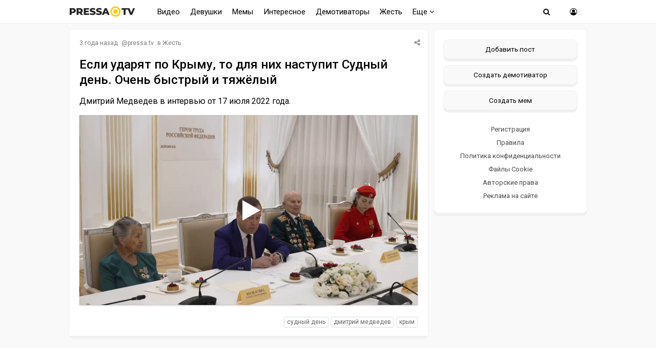

--- FILE ---
content_type: text/html; charset=windows-1251
request_url: https://pressa.tv/svezhiye-novosti/122741-esli-udaryat-po-krymu-to-dlya-nih-nastupit-sudnyy-den-ochen-bystryy-i-tyazhelyy.html
body_size: 11122
content:
<!DOCTYPE html>
<html lang="ru">
<head>
	<meta charset="windows-1251">
<title>Если ударят по Крыму, то для них наступит Судный день. Очень быстрый и тяжёлый</title>
<meta name="description" content="Дмитрий Медведев в интервью от 17 июля 2022 года.">
<meta name="keywords" content="Дмитрий, Медведев, интервью">
<meta property="og:site_name" content="Pressa.tv">
<meta property="og:type" content="article">
<meta property="og:title" content="Если ударят по Крыму, то для них наступит Судный день. Очень быстрый и тяжёлый">
<meta property="og:url" content="https://pressa.tv/svezhiye-novosti/122741-esli-udaryat-po-krymu-to-dlya-nih-nastupit-sudnyy-den-ochen-bystryy-i-tyazhelyy.html">
<meta name="news_keywords" content="судный день, дмитрий медведев, крым">
<meta property="og:video" content="https://pressa.tv/uploads/files/2022-10/1665213553_pressa_tv_img_1909.mp4">
<link rel="search" type="application/opensearchdescription+xml" href="https://pressa.tv/engine/opensearch.php" title="Pressa.tv">
<link rel="canonical" href="https://pressa.tv/svezhiye-novosti/122741-esli-udaryat-po-krymu-to-dlya-nih-nastupit-sudnyy-den-ochen-bystryy-i-tyazhelyy.html">
<link rel="alternate" type="application/rss+xml" title="Pressa.tv" href="https://pressa.tv/rss.xml">


<meta name="twitter:card" content="summary_large_image" />
<meta name="twitter:creator" content="@pressatv" />
<meta name="theme-color" content="#ffffff">
<meta name="yandex-tableau-widget" content="logo=https://pressa.tv/logo.png, color=#ffffff" />
<meta name="viewport" content="width=device-width, initial-scale=1.0" />
<meta name="mobile-web-app-capable" content="yes">
<meta name="apple-mobile-web-app-status-bar-style" content="default">
<link rel="apple-touch-icon" sizes="60x60" href="/apple-touch-icon-60x60.png">
<link rel="apple-touch-icon" sizes="76x76" href="/apple-touch-icon-76x76.png">
<link rel="apple-touch-icon" sizes="120x120" href="/apple-touch-icon-120x120.png">
<link rel="apple-touch-icon" sizes="152x152" href="/apple-touch-icon-152x152.png">
<link rel="apple-touch-icon" sizes="180x180" href="/apple-touch-icon-180x180.png">
<link rel="icon" type="image/png" sizes="32x32" href="/favicon-32x32.png">
<link rel="icon" type="image/png" sizes="16x16" href="/favicon-16x16.png">
<link rel="manifest" href="/manifest.json">
<link rel="mask-icon" href="/safari-pinned-tab.svg" color="#ffcc00">
<link href="/templates/pressatv/style/style.css?v7.86" type="text/css" rel="stylesheet" />
<link href="/templates/pressatv/style/engine.css?v1.54" type="text/css" rel="stylesheet" />
<link rel="preconnect" href="https://fonts.gstatic.com">
<link href="https://fonts.googleapis.com/css2?family=Roboto:wght@400;500&display=swap" rel="stylesheet">
<!--[if lt IE 9]><script src="//html5shiv.googlecode.com/svn/trunk/html5.js"></script><![endif]-->

<script>
document.addEventListener("touchstart", function(){}, true);
</script>
<meta name="yandex-verification" content="7e361f2c647b622d" />
<!-- Yandex.RTB -->
<script>window.yaContextCb=window.yaContextCb||[]</script>
<script src="https://yandex.ru/ads/system/context.js" async></script>
</head>
<body>
<div class="wrap">
<header>
<nav class="nav">
	<div class="head">
	
    <h2><a href="/" class="logotype" data-tooltip="Хорошего дня!" data-flow="down"></a></h2>
		<div class="nav-in">
			<ul class="nav-menu clearfix">
<li class="submenumob submenu">
				<ul class="hidden-menu">
				<li><a href="/anekdoty/">Анекдоты</a></li>
				<li><a href="/video/">Видео</a></li>
                <li><a href="/devushka-dnya/">Девушки</a></li>
				<li><a href="/demotivatori/">Демотиваторы</a></li>
				<li><a href="/dtp/">ДТП Видео</a></li>
				<li><a href="/znamenitosti/">Знаменитости</a></li>
				<!-- <li><a href="/foto/">Необычное</a></li>
				<li><a href="/kreativ/">Креативное</a></li> -->
				<li><a href="/comics/">Мемы</a></li>
				<li><a href="/interesnoe/">Интересное</a></li>
				<li><a href="/svezhiye-novosti/">Жесть</a></li>
				<li><a href="/read/">Почитать</a></li>
				<!--<li><a href="/web-puteshestviya/">Путешествия</a></li> -->
				<li><a href="/sandbox/">Песочница</a></li>
                <li><a href="/prikolnoe/">Фото приколы</a></li>	    
				</ul>
            </li>
            <li class="nosub"><a class="top-menu" href="/video/">Видео</a></li>
            <li class="nosub"><a class="top-menu" href="/devushka-dnya/" data-tooltip="NSFW" data-flow="down">Девушки</a></li>
			<li class="nosub"><a class="top-menu" href="/comics/" >Мемы</a></li>
            <li class="nosub"><a class="top-menu" href="/interesnoe/">Интересное</a></li>
			<li class="nosub"><a class="top-menu" href="/demotivatori/">Демотиваторы</a></li>
                <li class="nosub"><a class="top-menu" href="/svezhiye-novosti/">Жесть</a></li>
			
			<li><a class="top-menu" href="#">Еще <i class="fa fa-angle-down" aria-hidden="true"></i></a>
				<ul class="fullmenu">
                <li><a href="/anekdoty/">Анекдоты</a></li>
                <li><a href="/dtp/">ДТП видео</a></li>
				<li><a href="/znamenitosti/">Знаменитости</a></li>
                <li><a href="/read/">Почитать</a></li>
                    
                <!-- <li><a href="/kreativ/">Креативное</a></li>
                <li><a href="/foto/">Познавательное</a></li>
                <li><a href="/web-puteshestviya/">Путешествия</a></li> -->
                    
                <li><a href="/prikolnoe/">Фото приколы</a></li>
				<li><a class="lastlink" href="/sandbox/">Песочница</a></li>
				</ul>
			</li>
			
			</ul>            
		<div class="search-wrap">
		<div class="show-search"><span class="fa fa-search"></span></div>
			<form id="quicksearch" method="post">
			<input type="hidden" name="do" value="search" />
			<input type="hidden" name="subaction" value="search" />
			<div class="search-box">
			<input id="story" name="story" placeholder="Введите название" type="text" />
			</div>
			</form>
		</div>
		<div class="show-login img-box" id="show-login"><span class="fa fa-user-circle-o"></span></div>
		</div>
	</div>
</nav>
<!-- END NAV -->
</header>
<!-- END HEADER -->
		
		<div class="cont center">
    			    
		<div class="cols fx-row">
			<main class="main">
    
				<div id='dle-content'><article itemscope itemtype="http://schema.org/NewsArticle" class="full ignore-select">
	<div class="post">
    <div class="post_title">
	   <div class="sf-field">
		
		
		
		<span class="stfilters"><span class="complaint"><i class="fa fa-share-alt" aria-hidden="true"></i></span></span>
		<div class="info-bubble">
    <div class="notice">
<div class="ya-share2" data-curtain data-shape="round" data-services="vkontakte,facebook,odnoklassniki,telegram,twitter,whatsapp"></div>
    </div>
    </div>
	</div>
		<div class="meta icon-l">			
			<span><time itemprop="datePublished" datetime="2022-10-08T10:20:57" class="ago titleHidden"  data-tooltip="08-10-2022, 10:20">2022-10-08 10:20:57</time></span>
			<span>@<a onclick="ShowProfile('pressa.tv', 'https://pressa.tv/user/pressa.tv/', '0'); return false;" href="https://pressa.tv/user/pressa.tv/">pressa.tv</a></span>
            <span class="category">в <a href="https://pressa.tv/svezhiye-novosti/">Жесть</a></span>
            <meta itemprop="dateModified" content="2022-10-08T10:20:57">
            <span itemprop="author" content="pressa.tv">
	        <span itemprop="publisher" itemscope itemtype="https://schema.org/Organization">
			<span itemprop="logo" itemscope itemtype="https://schema.org/ImageObject">
			<img itemprop="url image" src="/logo.png" alt="pressa.tv logo" style="display:none;"/>
			<meta itemprop="width" content="64">
			<meta itemprop="height" content="64">
			</span>
			<meta itemprop="name" content="Pressa.tv">
			<meta itemprop="telephone" content=" ">
            <meta itemprop="address" content="Moscow">		
			</span>
			<span itemscope itemprop="mainEntityOfPage" itemType="https://schema.org/WebPage" itemid="https://pressa.tv/svezhiye-novosti/122741-esli-udaryat-po-krymu-to-dlya-nih-nastupit-sudnyy-den-ochen-bystryy-i-tyazhelyy.html"></span>
		</div>
		<h1 itemprop="headline" class="tile-t">Если ударят по Крыму, то для них наступит Судный день. Очень быстрый и тяжёлый</h1>	
	</div>	
	<div itemprop="articleBody" class="full-text video-box clearfix">
		Дмитрий Медведев в интервью от 17 июля 2022 года.<br><!--dle_video_begin:https://pressa.tv/uploads/files/2022-10/1665213553_pressa_tv_img_1909.mp4--><div class="dlevideoplayer" style="width:100%;max-width:100%;">
			<ul data-theme="dark" data-preload="metadata">
			<li data-title="1665213553_pressa_tv_img_1909" data-type="m4v" data-url="https://pressa.tv/uploads/files/2022-10/1665213553_pressa_tv_img_1909.mp4" ></li>
			</ul>
		</div><!--dle_video_end-->
			
		
		<div class="full-taglist icon-l ignore-select">
		<span><a href="https://pressa.tv/tags/%F1%F3%E4%ED%FB%E9+%E4%E5%ED%FC/">судный день</a></span> <span><a href="https://pressa.tv/tags/%E4%EC%E8%F2%F0%E8%E9+%EC%E5%E4%E2%E5%E4%E5%E2/">дмитрий медведев</a></span> <span><a href="https://pressa.tv/tags/%EA%F0%FB%EC/">крым</a></span>
		</div>	
			
	</div>
</div>
        	
        		<div class="boxfull">
	<!-- Yandex.RTB R-A-242981-81 -->
<div id="yandex_rtb_R-A-242981-81"></div>
<script>
window.yaContextCb.push(() => {
    Ya.Context.AdvManager.render({
        "blockId": "R-A-242981-81",
        "renderTo": "yandex_rtb_R-A-242981-81"
    })
})
</script> 
	</div>
        
		<div class="socio">
		 
			<div class="ratebox3">
				<a href="#" onclick="doRate('plus', '122741'); return false;" ><span class="fa fa-thumbs-o-up"></span></a>
				<span id="ratig-layer-122741" class="ignore-select"><span class="ratingtypeplusminus ignore-select ratingplus" >+21</span></span>
				<a href="#" onclick="doRate('minus', '122741'); return false;" ><span class="fa fa-thumbs-o-down"></span></a>
			</div> 
		
				<div id="share">
<div class="ya-share2" data-curtain data-shape="round" data-services="vkontakte,odnoklassniki,telegram,whatsapp"></div>
</div> 
			    </div>			    
		<div class="full-comms ignore-select" id="full-comms">
			<div class="comms-title icon-l fx-row">
			<span>Комментарии <span class="fa fa-comments-o"></span> 9</span>
			<span>Просмотров <span class="fa fa-eye"></span>10.8K </span>
			</div>
			<form  method="post" name="dle-comments-form" id="dle-comments-form" ><!--noindex-->	
		
		<div class="ac-inputs flex-row">
			<input type="text" maxlength="35" name="name" id="name" placeholder="Ваше имя" />
			<input type="text" maxlength="35" name="mail" id="mail" placeholder="Ваш e-mail (необязательно)" />
		</div>
		
			
		<div class="ac-textarea"><script>
<!--
var text_enter_url       = "Введите полный URL ссылки";
var text_enter_size       = "Введите размеры флэш ролика (ширина, высота)";
var text_enter_flash       = "Введите ссылку на флэш ролик";
var text_enter_page      = "Введите номер страницы";
var text_enter_url_name  = "Введите описание ссылки";
var text_enter_tooltip  = "Введите подсказку для ссылки";
var text_enter_page_name = "Введите описание ссылки";
var text_enter_image    = "Введите полный URL изображения";
var text_enter_email    = "Введите e-mail адрес";
var text_code           = "Использование: [CODE] Здесь Ваш код.. [/CODE]";
var text_quote          = "Использование: [QUOTE] Здесь Ваша Цитата.. [/QUOTE]";
var text_upload         = "Загрузка файлов и изображений на сервер";
var error_no_url        = "Вы должны ввести URL";
var error_no_title      = "Вы должны ввести название";
var error_no_email      = "Вы должны ввести e-mail адрес";
var prompt_start        = "Введите текст для форматирования";
var img_title   		= "Введите по какому краю выравнивать картинку (left, center, right)";
var email_title  	    = "Введите описание ссылки";
var text_pages  	    = "Страница";
var image_align  	    = "";
var bb_t_emo  	        = "Вставка смайликов";
var bb_t_col  	        = "Цвет:";
var text_enter_list     = "Введите пункт списка. Для завершения ввода оставьте поле пустым.";
var text_alt_image      = "Введите описание изображения";
var img_align  	        = "Выравнивание";
var text_url_video      = "Введите ссылку на видео:";
var text_url_poster     = "Введите ссылку на постер к видео:";
var text_descr          = "Введите описание:";
var button_insert       = "Вставить";
var button_addplaylist  = "Добавить в плейлист";
var img_align_sel  	    = "<select name='dleimagealign' id='dleimagealign' class='ui-widget-content ui-corner-all'><option value='' >Нет</option><option value='left' >По левому краю</option><option value='right' >По правому краю</option><option value='center' >По центру</option></select>";
	
var selField  = "comments";
var fombj    = document.getElementById( 'dle-comments-form' );
-->
</script>
<div class="bb-editor ignore-select">
<div class="bb-pane">
<b id="b_b" class="bb-btn" onclick="simpletag('b')" title="Полужирный"></b>
<b id="b_i" class="bb-btn" onclick="simpletag('i')" title="Наклонный текст"></b>
<b id="b_u" class="bb-btn" onclick="simpletag('u')" title="Подчёркнутый текст"></b>
<b id="b_s" class="bb-btn" onclick="simpletag('s')" title="Зачёркнутый текст"></b>
<span class="bb-sep"></span>
<b id="b_left" class="bb-btn" onclick="simpletag('left')" title="Выравнивание по левому краю"></b>
<b id="b_center" class="bb-btn" onclick="simpletag('center')" title="По центру"></b>
<b id="b_right" class="bb-btn" onclick="simpletag('right')" title="Выравнивание по правому краю"></b>
<span class="bb-sep"></span>

<span class="bb-sep"></span>
<b id="b_hide" class="bb-btn" onclick="simpletag('hide')" title="Скрытый текст"></b>
<b id="b_quote" class="bb-btn" onclick="simpletag('quote')" title="Вставка цитаты"></b>
<b id="b_tnl" class="bb-btn" onclick="translit()" title="Преобразовать выбранный текст из транслитерации в кириллицу"></b>
<b id="b_spoiler" class="bb-btn" onclick="simpletag('spoiler')" title="Вставка спойлера"></b>
</div>
<textarea name="comments" id="comments" cols="70" rows="10" onfocus="setNewField(this.name, document.getElementById( 'dle-comments-form' ))"></textarea>
</div></div>
			
			<div class="ac-protect">
				
				
				
			</div>
<!--noindex-->
<p class="commsallert">Внимание! Комментарии нарушающие <a href="/posting-rules.html"><b>правила сайта</b></a>, будут удалены
			</p>
<!--/noindex-->
	<div class="ac-submit clearfix">
		<div class="ac-av img-box" id="ac-av"></div>
		<button name="submit" type="submit">Отправить</button>
	</div>

<!--/noindex-->
		<input type="hidden" name="subaction" value="addcomment">
		<input type="hidden" name="post_id" id="post_id" value="122741"><input type="hidden" name="user_hash" value="8f65f7e937def8723cc64659b00ce3178011f1aa"></form>
			<form method="post" name="dlemasscomments" id="dlemasscomments"><div id="dle-comments-list">
<div id="comment"></div><ol class="comments-tree-list"><li id="comments-tree-item-69088" class="comments-tree-item" ><div id='comment-id-69088'>

<div class="comm-item clearfix">
	<div class="comm-right">
		<div class="comm-one clearfix">
				<div class="comm-left img-box">
		<img src="/templates/pressatv/dleimages/noavatar.png" alt="GMs"/>
	</div>
			<span class="comm-author"><a onclick="ShowProfile('GMs', 'https://pressa.tv/user/GMs/', '0'); return false;" href="https://pressa.tv/user/GMs/">GMs</a> </span>
			<span>8 октября 2022 10:25</span>
			 
			<span class="rate3-comm clearfix">
				<a href="#" onclick="doCommentsRate('plus', '69088'); return false;" ><span class="fa fa-thumbs-o-up"></span></a>
				<span id="comments-ratig-layer-69088" class="ignore-select"><span class="ratingtypeplusminus ignore-select ratingzero" >0</span></span>
				<a href="#" onclick="doCommentsRate('minus', '69088'); return false;" ><span class="fa fa-thumbs-o-down"></span></a>
			</span> 
			
			<span class="commentslink" id="comment-1"><a href="#comment-1" title="Cсылка на комментарий #1"><i class="fa fa-link" aria-hidden="true"></i></a></span>
		</div>
		<div class="comm-two clearfix">
			<div id='comm-id-69088'>Газ свой, а сковородок в аду на всех хватит.</div>
		</div>
		<ul class="comm-three icon-l clearfix">
			<li><a onclick="dle_reply('69088', '0', '0'); return false;" href="#">Ответить</a></li>
		
		</ul>
	</div>
</div>
</div></li><li id="comments-tree-item-69091" class="comments-tree-item" ><div id='comment-id-69091'>

<div class="comm-item clearfix">
	<div class="comm-right">
		<div class="comm-one clearfix">
				<div class="comm-left img-box">
		<img src="/templates/pressatv/dleimages/noavatar.png" alt="Гость Гость"/>
	</div>
			<span class="comm-author">Гость Гость </span>
			<span>8 октября 2022 11:01</span>
			 
			<span class="rate3-comm clearfix">
				<a href="#" onclick="doCommentsRate('plus', '69091'); return false;" ><span class="fa fa-thumbs-o-up"></span></a>
				<span id="comments-ratig-layer-69091" class="ignore-select"><span class="ratingtypeplusminus ignore-select ratingplus" >+1</span></span>
				<a href="#" onclick="doCommentsRate('minus', '69091'); return false;" ><span class="fa fa-thumbs-o-down"></span></a>
			</span> 
			
			<span class="commentslink" id="comment-2"><a href="#comment-2" title="Cсылка на комментарий #2"><i class="fa fa-link" aria-hidden="true"></i></a></span>
		</div>
		<div class="comm-two clearfix">
			<div id='comm-id-69091'>Будет выражена глубочайшая озабоченность</div>
		</div>
		<ul class="comm-three icon-l clearfix">
			<li><a onclick="dle_reply('69091', '0', '0'); return false;" href="#">Ответить</a></li>
		
		</ul>
	</div>
</div>
</div></li><li id="comments-tree-item-69092" class="comments-tree-item" ><div id='comment-id-69092'>

<div class="comm-item clearfix">
	<div class="comm-right">
		<div class="comm-one clearfix">
				<div class="comm-left img-box">
		<img src="/templates/pressatv/dleimages/noavatar.png" alt="Сергей"/>
	</div>
			<span class="comm-author">Сергей </span>
			<span>8 октября 2022 11:09</span>
			 
			<span class="rate3-comm clearfix">
				<a href="#" onclick="doCommentsRate('plus', '69092'); return false;" ><span class="fa fa-thumbs-o-up"></span></a>
				<span id="comments-ratig-layer-69092" class="ignore-select"><span class="ratingtypeplusminus ignore-select ratingplus" >+1</span></span>
				<a href="#" onclick="doCommentsRate('minus', '69092'); return false;" ><span class="fa fa-thumbs-o-down"></span></a>
			</span> 
			
			<span class="commentslink" id="comment-3"><a href="#comment-3" title="Cсылка на комментарий #3"><i class="fa fa-link" aria-hidden="true"></i></a></span>
		</div>
		<div class="comm-two clearfix">
			<div id='comm-id-69092'>Для кого будет судный день? Всю территорию Украины накроют чем то или индивидуальные санкции.А в голову приходят слова из басни, А Васька слушает,да ест</div>
		</div>
		<ul class="comm-three icon-l clearfix">
			<li><a onclick="dle_reply('69092', '0', '0'); return false;" href="#">Ответить</a></li>
		
		</ul>
	</div>
</div>
</div></li><li id="comments-tree-item-69094" class="comments-tree-item" ><div id='comment-id-69094'>

<div class="comm-item clearfix">
	<div class="comm-right">
		<div class="comm-one clearfix">
				<div class="comm-left img-box">
		<img src="/templates/pressatv/dleimages/noavatar.png" alt="Иван"/>
	</div>
			<span class="comm-author">Иван </span>
			<span>8 октября 2022 11:28</span>
			 
			<span class="rate3-comm clearfix">
				<a href="#" onclick="doCommentsRate('plus', '69094'); return false;" ><span class="fa fa-thumbs-o-up"></span></a>
				<span id="comments-ratig-layer-69094" class="ignore-select"><span class="ratingtypeplusminus ignore-select ratingplus" >+1</span></span>
				<a href="#" onclick="doCommentsRate('minus', '69094'); return false;" ><span class="fa fa-thumbs-o-down"></span></a>
			</span> 
			
			<span class="commentslink" id="comment-4"><a href="#comment-4" title="Cсылка на комментарий #4"><i class="fa fa-link" aria-hidden="true"></i></a></span>
		</div>
		<div class="comm-two clearfix">
			<div id='comm-id-69094'>Да вырозят озобоченость и все надо капитулировать пока не позно</div>
		</div>
		<ul class="comm-three icon-l clearfix">
			<li><a onclick="dle_reply('69094', '0', '0'); return false;" href="#">Ответить</a></li>
		
		</ul>
	</div>
</div>
</div></li><li id="comments-tree-item-69095" class="comments-tree-item" ><div id='comment-id-69095'>

<div class="comm-item clearfix">
	<div class="comm-right">
		<div class="comm-one clearfix">
				<div class="comm-left img-box">
		<img src="/templates/pressatv/dleimages/noavatar.png" alt="Доколе"/>
	</div>
			<span class="comm-author">Доколе </span>
			<span>8 октября 2022 12:04</span>
			 
			<span class="rate3-comm clearfix">
				<a href="#" onclick="doCommentsRate('plus', '69095'); return false;" ><span class="fa fa-thumbs-o-up"></span></a>
				<span id="comments-ratig-layer-69095" class="ignore-select"><span class="ratingtypeplusminus ignore-select ratingplus" >+3</span></span>
				<a href="#" onclick="doCommentsRate('minus', '69095'); return false;" ><span class="fa fa-thumbs-o-down"></span></a>
			</span> 
			
			<span class="commentslink" id="comment-5"><a href="#comment-5" title="Cсылка на комментарий #5"><i class="fa fa-link" aria-hidden="true"></i></a></span>
		</div>
		<div class="comm-two clearfix">
			<div id='comm-id-69095'>Сначала потоки взорвали, теперь мост... Сколько ещё эти грозные и озабоченные будут сопли жевать? Давно завалили бы Зелю вместе с окружением.</div>
		</div>
		<ul class="comm-three icon-l clearfix">
			<li><a onclick="dle_reply('69095', '0', '0'); return false;" href="#">Ответить</a></li>
		
		</ul>
	</div>
</div>
</div></li><li id="comments-tree-item-69097" class="comments-tree-item" ><div id='comment-id-69097'>

<div class="comm-item clearfix">
	<div class="comm-right">
		<div class="comm-one clearfix">
				<div class="comm-left img-box">
		<img src="/templates/pressatv/dleimages/noavatar.png" alt="Вася"/>
	</div>
			<span class="comm-author">Вася </span>
			<span>8 октября 2022 14:28</span>
			 
			<span class="rate3-comm clearfix">
				<a href="#" onclick="doCommentsRate('plus', '69097'); return false;" ><span class="fa fa-thumbs-o-up"></span></a>
				<span id="comments-ratig-layer-69097" class="ignore-select"><span class="ratingtypeplusminus ignore-select ratingminus" >-3</span></span>
				<a href="#" onclick="doCommentsRate('minus', '69097'); return false;" ><span class="fa fa-thumbs-o-down"></span></a>
			</span> 
			
			<span class="commentslink" id="comment-6"><a href="#comment-6" title="Cсылка на комментарий #6"><i class="fa fa-link" aria-hidden="true"></i></a></span>
		</div>
		<div class="comm-two clearfix">
			<div id='comm-id-69097'>Будут продолжать провоцировать на применение ЯО, чтоб наш первый начал, а ответ у них готов, они давно планируют ядерную войну. На СВО уже раскрутили, теперь на ЯО будут раскручивать.</div>
		</div>
		<ul class="comm-three icon-l clearfix">
			<li><a onclick="dle_reply('69097', '0', '0'); return false;" href="#">Ответить</a></li>
		
		</ul>
	</div>
</div>
</div></li><li id="comments-tree-item-69113" class="comments-tree-item" ><div id='comment-id-69113'>

<div class="comm-item clearfix">
	<div class="comm-right">
		<div class="comm-one clearfix">
				<div class="comm-left img-box">
		<img src="/templates/pressatv/dleimages/noavatar.png" alt="Вася"/>
	</div>
			<span class="comm-author">Вася </span>
			<span>8 октября 2022 23:21</span>
			 
			<span class="rate3-comm clearfix">
				<a href="#" onclick="doCommentsRate('plus', '69113'); return false;" ><span class="fa fa-thumbs-o-up"></span></a>
				<span id="comments-ratig-layer-69113" class="ignore-select"><span class="ratingtypeplusminus ignore-select ratingplus" >+2</span></span>
				<a href="#" onclick="doCommentsRate('minus', '69113'); return false;" ><span class="fa fa-thumbs-o-down"></span></a>
			</span> 
			
			<span class="commentslink" id="comment-7"><a href="#comment-7" title="Cсылка на комментарий #7"><i class="fa fa-link" aria-hidden="true"></i></a></span>
		</div>
		<div class="comm-two clearfix">
			<div id='comm-id-69113'>Я так понял, служивших в армии отправили по мобилизации в горячие точки. Остались которые не годные пор здоровью и эти диванные воины сейчас пишут на pressa.tv</div>
		</div>
		<ul class="comm-three icon-l clearfix">
			<li><a onclick="dle_reply('69113', '0', '0'); return false;" href="#">Ответить</a></li>
		
		</ul>
	</div>
</div>
</div></li></ol>
<div id="dle-ajax-comments"></div>
</div></form>

			<!--dlenavigationcomments-->
		</div>
			<div class="sect">
				<div class="sect-c fx-row rels">
					<div class="th">
	<a class="th-i img-box" href="https://pressa.tv/video/141040-fakturnaya-ledyshka-dlya-napitkov.html" >
	   
	</a>
	<a href="https://pressa.tv/video/141040-fakturnaya-ledyshka-dlya-napitkov.html" ><center><!--dle_video_begin:https://pressa.tv/uploads/files/2026-01/1768341195_pressa_tv_led.mp4--><div class="dlevideoplayer" style="width:100%;max-width:100%;">
			<ul data-theme="dark" data-preload="metadata">
			<li data-title="1768341195_pressa_tv_led" data-type="m4v" data-url="https://pressa.tv/uploads/files/2026-01/1768341195_pressa_tv_led.mp4" ></li>
			</ul>
		</div><!--dle_video_end--></center>
	<h3>Фактурная ледышка для напитков </h3> </a>
</div><div class="th">
	<a class="th-i img-box" href="https://pressa.tv/video/141048-karamel-ruchnoy-raboty.html" >
	   
	</a>
	<a href="https://pressa.tv/video/141048-karamel-ruchnoy-raboty.html" ><center><!--dle_video_begin:https://pressa.tv/uploads/files/2026-01/1768422184_pressa_tv_caramel_crinch.mp4--><div class="dlevideoplayer" style="width:100%;max-width:100%;">
			<ul data-theme="dark" data-preload="metadata">
			<li data-title="1768422184_pressa_tv_caramel_crinch" data-type="m4v" data-url="https://pressa.tv/uploads/files/2026-01/1768422184_pressa_tv_caramel_crinch.mp4" ></li>
			</ul>
		</div><!--dle_video_end--></center>
	<h3>Карамель ручной работы </h3> </a>
</div><div class="th">
	<a class="th-i img-box" href="https://pressa.tv/video/141070-v-kitae-nabirayut-populyarnost-ii-fermy-dlya-prodazhi-tovarov.html" >
	   
	</a>
	<a href="https://pressa.tv/video/141070-v-kitae-nabirayut-populyarnost-ii-fermy-dlya-prodazhi-tovarov.html" ><center><!--dle_video_begin:https://pressa.tv/uploads/files/2026-01/1768682065_pressa_tv_china_ii.mp4--><div class="dlevideoplayer" style="width:100%;max-width:100%;">
			<ul data-theme="dark" data-preload="metadata">
			<li data-title="1768682065_pressa_tv_china_ii" data-type="m4v" data-url="https://pressa.tv/uploads/files/2026-01/1768682065_pressa_tv_china_ii.mp4" ></li>
			</ul>
		</div><!--dle_video_end--></center>
	<h3>В Китае набирают популярность ИИ-фермы для продажи товаров </h3> </a>
</div><div class="th">
	<a class="th-i img-box" href="https://pressa.tv/video/141053-atomnye-ledokoly-siyayut-kak-novogodnie-elki.html" >
	   
	</a>
	<a href="https://pressa.tv/video/141053-atomnye-ledokoly-siyayut-kak-novogodnie-elki.html" ><center><!--dle_video_begin:https://pressa.tv/uploads/files/2026-01/1768423883_pressa_tv_img_6114.mp4--><div class="dlevideoplayer" style="width:100%;max-width:100%;">
			<ul data-theme="dark" data-preload="metadata">
			<li data-title="1768423883_pressa_tv_img_6114" data-type="m4v" data-url="https://pressa.tv/uploads/files/2026-01/1768423883_pressa_tv_img_6114.mp4" ></li>
			</ul>
		</div><!--dle_video_end--></center>
	<h3>Атомные ледоколы сияют, как новогодние ёлки </h3> </a>
</div><div class="th">
	<a class="th-i img-box" href="https://pressa.tv/video/141057-neyroset-pokazala-vstrechu-mashi-i-medvedya-20-let-spustya.html" >
	   
	</a>
	<a href="https://pressa.tv/video/141057-neyroset-pokazala-vstrechu-mashi-i-medvedya-20-let-spustya.html" ><center><!--dle_video_begin:https://pressa.tv/uploads/files/2026-01/1768513950_pressa_tv_masha.mp4--><div class="dlevideoplayer" style="width:100%;max-width:100%;">
			<ul data-theme="dark" data-preload="metadata">
			<li data-title="1768513950_pressa_tv_masha" data-type="m4v" data-url="https://pressa.tv/uploads/files/2026-01/1768513950_pressa_tv_masha.mp4" ></li>
			</ul>
		</div><!--dle_video_end--></center>
	<h3>Нейросеть показала встречу Маши и Медведя 20 лет спустя </h3> </a>
</div><div class="th">
	<a class="th-i img-box" href="https://pressa.tv/video/141072-umneyshiy-voron-gosha.html" >
	   
	</a>
	<a href="https://pressa.tv/video/141072-umneyshiy-voron-gosha.html" ><center><!--dle_video_begin:https://pressa.tv/uploads/files/2026-01/1768682808_pressa_tv_gosha.mp4--><div class="dlevideoplayer" style="width:100%;max-width:100%;">
			<ul data-theme="dark" data-preload="metadata">
			<li data-title="1768682808_pressa_tv_gosha" data-type="m4v" data-url="https://pressa.tv/uploads/files/2026-01/1768682808_pressa_tv_gosha.mp4" ></li>
			</ul>
		</div><!--dle_video_end--></center>
	<h3>Умнейший ворон Гоша </h3> </a>
</div>
					
				</div>
			</div>
</article>
</div>
				






			</main>
			<!-- END MAIN -->
            

<aside class="side">
	<div class="side-box">
				
      		<div class="side-bc sec">
        <a class="newpost" href="/addnews.html" data-tooltip="Опубликовать картинку, видео или историю" data-flow="left">Добавить пост</a>
		<a class="newpost dem" href="/add_dem.html" data-tooltip="Нарисуйте и опубликуйте собственный демотиватор" data-flow="left">Создать демотиватор</a>
        <a class="newpost mem" href="/addmeme" data-tooltip="Создайте и опубликуйте собственный мем" data-flow="left">Создать мем</a>
		<a href="/?do=register">Регистрация</a>
                 <a href="/posting-rules.html">Правила</a>
		<a href="/index.php?do=rules">Политика конфиденциальности</a>
        <a href="/cookie.html">Файлы Cookie</a>
		<a href="/avtorskie-prava.html">Авторские права</a>
		<a href="/index.php?do=feedback">Реклама на сайте</a>
		</div>
	</div>
    
	<div class="side-box">
			   
<div class="sidefix">
<div id="fixblock">
<!-- Yandex.RTB R-A-242981-80 -->
<div id="yandex_rtb_R-A-242981-80"></div>
<script>
window.yaContextCb.push(() => {
    Ya.Context.AdvManager.render({
        "blockId": "R-A-242981-80",
        "renderTo": "yandex_rtb_R-A-242981-80"
    })
})
</script>
</div>
</div>
	 
	</div>
 
</aside>
<!-- END SIDE -->

</div>
</div>	
	<!-- END CONT -->
	<footer class="footer">
		<div class="footer-in center">
		<div class="f-sect">
        <div>Copyright © 2025 Pressa.tv</div>   
        <div>При использовании материалов сайта гиперссылка на pressa.tv обязательна</div>
    	<div><a href="/index.php?do=feedback">Обратная связь</a>
        <a href="/posting-rules.html">Правила</a>
		<a href="/index.php?do=rules">Политика конфиденциальности</a>
		<a href="/avtorskie-prava.html">Авторские права</a></div>
		</div>
		<div class="counter">
        <!--noindex-->
<!-- Yandex.Metrika counter --> <script type="text/javascript" > (function(m,e,t,r,i,k,a){m[i]=m[i]||function(){(m[i].a=m[i].a||[]).push(arguments)}; m[i].l=1*new Date();k=e.createElement(t),a=e.getElementsByTagName(t)[0],k.async=1,k.src=r,a.parentNode.insertBefore(k,a)}) (window, document, "script", "https://mc.yandex.ru/metrika/tag.js", "ym"); ym(7347484, "init", { clickmap:true, trackLinks:true, accurateTrackBounce:true, trackHash:true }); </script> <noscript><div><img src="https://mc.yandex.ru/watch/7347484" style="position:absolute; left:-9999px;" alt="" /></div></noscript> <!-- /Yandex.Metrika counter -->
<!--LiveInternet counter--><script>
document.write("<a href='//www.liveinternet.ru/click;Pressatv' "+
"target=_blank><img src='//counter.yadro.ru/hit;Pressatv?t26.6;r"+
escape(document.referrer)+((typeof(screen)=="undefined")?"":
";s"+screen.width+"*"+screen.height+"*"+(screen.colorDepth?
screen.colorDepth:screen.pixelDepth))+";u"+escape(document.URL)+
";h"+escape(document.title.substring(0,150))+";"+Math.random()+
"' alt='' title='LiveInternet: показано число посетителей за"+
" сегодня' "+
"border='0' width='88' height='15'><\/a>")
</script><!--/LiveInternet-->
<!-- Top100 (Kraken) Counter -->
<script>
    (function (w, d, c) {
    (w[c] = w[c] || []).push(function() {
        var options = {
            project: 4396566,
        };
        try {
            w.top100Counter = new top100(options);
        } catch(e) { }
    });
    var n = d.getElementsByTagName("script")[0],
    s = d.createElement("script"),
    f = function () { n.parentNode.insertBefore(s, n); };
    s.type = "text/javascript";
    s.async = true;
    s.src =
    (d.location.protocol == "https:" ? "https:" : "http:") +
    "//st.top100.ru/top100/top100.js";

    if (w.opera == "[object Opera]") {
    d.addEventListener("DOMContentLoaded", f, false);
} else { f(); }
})(window, document, "_top100q");
</script>
<noscript>
  <img src="//counter.rambler.ru/top100.cnt?pid=4396566" alt="Топ-100" />
</noscript>
<!-- END Top100 (Kraken) Counter -->
<!--/noindex-->
	    </div>
		</div>
	</footer>
	
	<!-- END FOOTER -->

</div>

<!-- END WRAP -->

<!--noindex-->


	<div class="login-box" id="login-box" title="Авторизация">
		<form method="post">
			<input type="text" tabindex="-1" name="login_name" id="login_name" placeholder="Ваш логин"/>
			<input type="password" tabindex="-1" name="login_password" id="login_password" placeholder="Ваш пароль" />
			<button onclick="submit();" type="submit" title="Вход">Войти на сайт</button>
			<input name="login" type="hidden" id="login" value="submit" />
			<div class="lb-check">
				<input type="checkbox" name="login_not_save" id="login_not_save" value="1"/>
				<label for="login_not_save">Не запоминать меня</label> 
			</div>
			<div class="lb-lnk flex-row">
				<a href="https://pressa.tv/index.php?do=lostpassword">Забыли пароль?</a>
				<a href="/?do=register" class="log-register">Регистрация</a>
			</div>
		</form>
	<div class="lb-soc">
		<div>Войти через:</div>
		
		<a href="https://connect.ok.ru/oauth/authorize?client_id=1251081984&amp;redirect_uri=https%3A%2F%2Fpressa.tv%2Findex.php%3Fdo%3Dauth-social%26provider%3Dod&amp;scope=VALUABLE_ACCESS%3BGET_EMAIL&amp;state=3eae4789d59602da4356f16add0a2d51&amp;response_type=code" target="_blank"><img src="/templates/pressatv/images/social/ok.png" alt="Odnoklassniki"></a>
		
		
		
		<a href="https://oauth.yandex.ru/authorize?client_id=08637c3860c9418087caa2d4b1142cbb&amp;redirect_uri=https%3A%2F%2Fpressa.tv%2Findex.php%3Fdo%3Dauth-social%26provider%3Dyandex&amp;state=3eae4789d59602da4356f16add0a2d51&amp;response_type=code" target="_blank"><img src="/templates/pressatv/images/social/yandex.png" alt="Yandex"></a>
	</div>
	</div>

<!--/noindex-->
<link href="/engine/classes/min/index.php?charset=windows-1251&amp;f=engine/classes/html5player/player.css&amp;v=35" rel="stylesheet" type="text/css">
<script src="/engine/classes/min/index.php?charset=windows-1251&amp;g=general&amp;v=35"></script>
<script src="/engine/classes/min/index.php?charset=windows-1251&amp;f=engine/classes/js/jqueryui.js,engine/classes/js/dle_js.js,engine/classes/js/bbcodes.js,engine/classes/html5player/player.js&amp;v=35" defer></script>
<script src="/templates/pressatv/js/min.libs.js?v3.0"></script>
<script src="/templates/pressatv/js/sticky.js"></script>
<script>
<!--
var dle_root       = '/';
var dle_admin      = '';
var dle_login_hash = '8f65f7e937def8723cc64659b00ce3178011f1aa';
var dle_group      = 5;
var dle_skin       = 'pressatv';
var dle_wysiwyg    = '0';
var quick_wysiwyg  = '0';
var dle_act_lang   = ["Да", "Нет", "Ввод", "Отмена", "Сохранить", "Удалить", "Загрузка. Пожалуйста, подождите..."];
var menu_short     = 'Быстрое редактирование';
var menu_full      = 'Полное редактирование';
var menu_profile   = 'Просмотр профиля';
var menu_send      = 'Отправить сообщение';
var menu_uedit     = 'Админцентр';
var dle_info       = 'Информация';
var dle_confirm    = 'Подтверждение';
var dle_prompt     = 'Ввод информации';
var dle_req_field  = 'Заполните все необходимые поля';
var dle_del_agree  = 'Вы действительно хотите удалить? Данное действие невозможно будет отменить';
var dle_spam_agree = 'Вы действительно хотите отметить пользователя как спамера? Это приведёт к удалению всех его комментариев';
var dle_complaint  = 'Укажите текст Вашей жалобы:';
var dle_big_text   = 'Выделен слишком большой участок текста.';
var dle_orfo_title = 'Укажите комментарий для администрации к найденной ошибке на странице';
var dle_p_send     = 'Отправить';
var dle_p_send_ok  = 'Уведомление успешно отправлено';
var dle_save_ok    = 'Изменения успешно сохранены. Обновить страницу?';
var dle_reply_title= 'Ответ на комментарий';
var dle_tree_comm  = '1';
var dle_del_news   = 'Удалить статью';
var dle_sub_agree  = 'Вы действительно хотите подписаться на комментарии к данной публикации?';
var allow_dle_delete_news   = false;

jQuery(function($){
$('#dle-comments-form').submit(function() {
	doAddComments();
	return false;
});
});
//-->
</script>
<script src="/templates/pressatv/js/blazy.min.js"></script> 
<script src="/templates/pressatv/js/scripts.js?v1.14"></script>  

<script src="/templates/pressatv/js/time.js?v3.4" charset="utf-8"></script>

<script src="https://yastatic.net/share2/share.js"></script>


   
  
     
    <!-- Yandex.RTB R-A-242981-76 -->
<script>
window.yaContextCb.push(() => {
    Ya.Context.AdvManager.render({
        "blockId": "R-A-242981-76",
        "type": "floorAd",
        "platform": "touch"
    })
})
</script>
    <!-- Yandex.RTB R-A-242981-74 -->
<script>
window.yaContextCb.push(() => {
    Ya.Context.AdvManager.render({
        "blockId": "R-A-242981-74",
        "type": "fullscreen",
        "platform": "desktop"
    })
})
</script>
    	
</body>
</html>

--- FILE ---
content_type: text/css
request_url: https://pressa.tv/templates/pressatv/style/style.css?v7.86
body_size: 14306
content:
/* all rights reserved Pressa.tv
----------------------------------------------- */	

* {background: transparent;margin:0;padding:0;outline:none;border: 0;-webkit-box-sizing: border-box;-moz-box-sizing: border-box;box-sizing: border-box;}
ol, ul {list-style:none;}
b {font-weight: 500;}
blockquote, q {quotes:none;}
table {border-collapse:collapse;border-spacing:0;}
input, select {vertical-align:middle;}
article, aside, figure, figure img, hgroup, footer, header, nav, section, main {display: block;}
body {font-family: 'Roboto', sans-serif; font-size: 14px; line-height:normal; padding:0; margin:0;color: #020202; background-color:#fff; height:100%; width:100%; font-weight:400; -webkit-font-smoothing: antialiased; -moz-osx-font-smoothing: grayscale;}
img {max-width:100%;}
.clr {clear: both;}
.clearfix:after {content: ""; display: table; clear: both;}
a {color: #020202; text-decoration: none;}
a:hover, a:focus {color:#111; text-decoration: none;}
h1, h2, h3, h4, h5 {font-weight:500;}
.sf-field {position: relative;float: right;}
.stfilters + .info-bubble {display: none;}
.notice {position: absolute;padding: 8px;text-align: center;right: -7px;background: #fff;z-index: 9;border-radius: 5px;-webkit-box-shadow: 0 0 0 1px rgba(0,0,0,.07), 0 4px 8px 0 rgba(0,0,0,.07);box-shadow: 0 0 0 1px rgba(0,0,0,.07), 0 4px 8px 0 rgba(0,0,0,.07);font-size: 13px;top: 28px;}
.notice:before {content: '';position: absolute;width: 10px;height: 10px;background: #fff;-webkit-transform: rotate(45deg);transform: rotate(45deg);top: -5px;right: 11px;-webkit-box-shadow: -1px -1px 0 0 rgba(0,0,0,.07);box-shadow: -1px -1px 0 0 rgba(0,0,0,.07);}
span.complaint:hover {color: #000;transition: 1s;cursor: pointer;}
.post_title .notice {margin-right: -8px;}

/*--- SET ---*/
.button, .pagi-load a, .up-second li a, .up-edit a, .qq-upload-button, button,
html input[type="button"], input[type="reset"], input[type="submit"], .meta-fav a {padding:0 20px; display:inline-block; height:40px; line-height:40px; border-radius:0px; cursor:pointer; background-color:#ffcc00; color:#111;border-radius: 3px;}
.big {font-size: 16px;}
button::-moz-focus-inner, input::-moz-focus-inner {border:0; padding:0;}
button[disabled], input[disabled] {cursor:default;}
.button:hover, .up-second li a:hover, .up-edit a:hover, .qq-upload-button:hover, .pagi-load a:hover,
button:not(.color-btn):hover, html input[type="button"]:hover, input[type="reset"]:hover, input[type="submit"]:hover, .meta-fav a:hover {background-color:#bfbfbf; color:#fff;}
button:active, html input[type="button"]:active, input[type="reset"]:active, input[type="submit"]:active {box-shadow: inset 0 1px 4px 0 rgba(0,0,0,0.1);}
input[type="submit"].bbcodes, input[type="button"].bbcodes, input.bbcodes, .ui-button {font-size: 12px !important; height: 30px !important; line-height:30px !important; padding: 0px 10px; border-radius:3px;}
input[type="text"], input[type="password"] {display:block; width:100%; height:40px; line-height:40px; padding:0 15px;color:#000000; background-color:#fff; border-radius:0px; -webkit-appearance: none; box-shadow:0 0 0 1px #EDEDED;}
input:focus::-webkit-input-placeholder {color: transparent}
input:focus::-moz-placeholder {color: transparent}
input:focus:-moz-placeholder {color: transparent}
input:focus:-ms-input-placeholder {color: transparent} 
select {height:40px; border:1px solid #e3e3e3; background-color:#FFF;}
textarea {display:block; width:100%; padding:10px; border:1px solid #e3e3e3; background-color:#FFF; border-radius:0 0 0px 0px; box-shadow:inset 0 0 4px 0 rgba(0,0,0,0.1); overflow:auto; vertical-align:top; resize:vertical;font-family: inherit;}
.img-box {overflow:hidden; position:relative;}
.img-square img {width:150%; max-width:150%; margin-left:-25%;}
.img-vert img {width:200%; max-width:200%; margin-left:-50%;}
.nowrap {white-space:nowrap; overflow:hidden; text-overflow:ellipsis;}
button, .show-login {transition: all .3s;}
.button, .ps-link{transition: color .3s, background-color .3s, opacity .3s;}
.flex-row {display: -webkit-box; display:-webkit-flex; -webkit-flex-flow: row wrap; -webkit-box-pack: justify; -webkit-justify-content: space-between; 
display:flex; flex-flow:row wrap; justify-content:space-between;}
.flex-col {display: -webkit-box; display:-webkit-flex; -webkit-flex-direction:column; -webkit-box-pack:center; -webkit-justify-content:center; 
display:flex; flex-direction:column; justify-content:center;}
.fx-row, .socio {display:-ms-flexbox;display:-webkit-flex;display:flex;-ms-flex-wrap:wrap;-webkit-flex-wrap:wrap;flex-wrap:wrap;
-ms-flex-pack:justify;-webkit-justify-content:space-between;justify-content:space-between;}
.fx-center{-ms-flex-pack:center;-webkit-justify-content:center;justify-content:center}
.fx-between{-ms-flex-pack:justify;-webkit-justify-content:space-between;justify-content:space-between}
.fx-stretch{-ms-flex-align:stretch;-webkit-align-items:stretch;align-items:stretch}
.fx-top{-ms-flex-align:start;-webkit-align-items:flex-start;align-items:flex-start}
.fx-middle{-ms-flex-align:center;-webkit-align-items:center;align-items:center}
.fx-bottom{-ms-flex-align:end;-webkit-align-items:flex-end;align-items:flex-end}
.fx-col{display:-ms-flexbox;display:-webkit-flex;display:flex; 
-ms-flex-direction:column;-webkit-flex-direction:column;flex-direction:column}
.fx-wrap{-ms-flex-wrap:wrap;-webkit-flex-wrap:wrap;flex-wrap:wrap}
.ps-link {cursor:pointer;}
.icon-l .fa {margin-right:3px;}
.icon-r .fa {margin-left:7px;}
video.b-lazy.b-loaded {max-width: 100%;display: block; margin: 10px 0 0px;width: 100%;max-height: 70vh; background: #000;}
/* BASIC GRID
----------------------------------------------- */
.wrap {min-width:320px; background-color:#f9f9f9; margin:0 auto;}
.center, .head {max-width:1012px; margin:0 auto; position:relative;}
.header {height:120px; position:relative;}
.nav{position:relative;z-index:880; padding-top: 2px;}
.main {width:calc(100% - 310px); width:-webkit-calc(100% - 310px);}
.side {width:300px;}
.footer {background-color:#121212; padding:25px 10px 10px 10px; color: #f0f0f0;}
div#yandex_rtb_R-A-242981-40 {margin-bottom: 20px;}
div#yandex_rtb_R-A-242981-62 {margin-bottom: 15px;}
div#yandex_rtb_R-A-242981-63 {margin-bottom: 10px;}
/* HEADER
----------------------------------------------- */
.header .soc-btns .fa {margin:5px 10px 5px 0;}
.logotype{float:left;width: 130px;height: 21px;background-image: url(../images/logotype.svg);background-size: 130px 21px;margin-top:10px;}
.logotype img {display:block; width:100%;}
.show-login {cursor: pointer;width: 36px;height: 36px;line-height: 36px;text-align: center;border-radius: 50%;background-color: transparent;font-size: 14px;position: absolute;right: 9px;top: 3px;}
.logotype:hover {transition: all 8s;-webkit-filter: hue-rotate(360deg);filter: hue-rotate(360deg);}
.logotype svg {margin-top: -15px;}
.smenu {display: inline-block;}
.socialmenu .fa {margin-top: 10px;width: 36px;height: 32px;text-align: center;line-height: 30px;color: #333;font-size: 16px;border-radius: 3px;cursor: pointer;opacity: 0.7;background-color: #f5f4f2; transition: 0.4s;border: 1px solid #e6e5e0;}
.socialmenu .fa:hover {opacity: 1;}
a.socialmenu {display: inline-block !important;margin: 8px;}
header {position: fixed; top: 0;left: 0; width: 100%; min-width:320px; background: #fff; z-index: 1000; height: 46px; -webkit-transition: height 0.3s; -moz-transition: height 0.3s; transition: height 0.3s;}
header.shrink {height: 46px;box-shadow: rgba(0, 0, 0, 0.1) 0px 1px 1px; -moz-box-shadow: rgba(0, 0, 0, 0.1) 0px 1px 1px; -webkit-box-shadow: rgba(0, 0, 0, 0.1) 0px 1px 1px; }
.sub-title {padding: 20px 20px 20px;}
.pm-page .sub-title {padding: 0px 0px 20px}
div#adfox_16469109595389884 {padding-bottom: 10px;}
header {border-bottom: 1px solid #f0f0f0;}
.best, .th, .side-bc.rand, .side-bc.sec, .post, .socio, .rels .th, .full-comms {border: 1px solid #f0f0f0; border-radius: 9px;box-shadow: 0 5px 0 #f0f0f0; margin-bottom: 14px;}
.post, .full-text {background: #fff;}





/* NAV
----------------------------------------------- */
.nav-in{height:42px;}
.cont{padding-top: 56px;}
.show-search {display: inline-block;height: 40px;line-height: 40px;cursor: pointer;font-size: 14px;position: absolute;top: 1px;left: 0;width: 40px;text-align: center;}
.search-wrap {display:inline-block; position:absolute; top:0px; right:60px; z-index:100; padding:8px 0 10px 40px; width:36px; overflow:hidden; transition:width .4s; -webkit-transition:width .4s; height:42px;}
.search-wrap.active {width:75%; padding-left:34px; padding-right:10px; background: #fff;}
.search-box {width:100%; position:relative;}
.search-box input, .search-box input:focus {width:100%; height:30px; line-height:34px; padding:0 10px; border-radius:0;background-color:#fff; color:#000; border:0; box-shadow:none;border: 1px solid #dcdcdc; }
.nav-menu{width:100%;list-style:none;padding-top: 6px;}
.nav-menu li{float:left;margin-right:10px;position:relative;display:block;}
.nav-menu li a{display:block;text-decoration:none;font-size:15px;padding:6px 14px;color: #000;}
.nav-menu ul{list-style:none;position:absolute;left:-9999px;opacity:1;-webkit-transition:.25s linear opacity;padding-top: 9px;}
.fullmenu a {background: #fff !important;}
.nav-menu ul li{padding-top:0;float:none;}
.nav-menu ul a{white-space:nowrap;display:block;}
.nav-menu li:hover ul{left:0;opacity:1;}
a.top-menu:hover {color: #000;}
.nav-menu li:hover ul li a:hover{background:#fff;color:#000;}
.top-menu {padding: 6px 5px !important;font-size: 15px !important;}
.nav-menu ul a.lastlink{border-bottom-right-radius:6px;border-bottom-left-radius:6px;padding-bottom: 12px;}
.submenu > li > a:hover, .menuactive > a{color:#333;}
.hidden-menu {position: absolute;left: 0px;top: 53px;z-index: 998; padding: 6px 0 8px 0;background-color: #fff;border-bottom: 1px solid #f0f0f0;border-right: 1px solid #f0f0f0;border-left: 1px solid #f0f0f0;width: 160px;display: none;border-bottom-right-radius: 12px;border-bottom-left-radius: 12px; -webkit-box-shadow: 0 1px 6px 0 rgba(0,0,0,.21);box-shadow: 0 2px 6px 0 rgba(0,0,0,.21);}
.hidden-menu a {display:block; padding:5px 15px; font-size: 14px;font-weight: 500;text-transform: uppercase;}
.hidden-menu a:hover {color: #ffcc00;transition: 0.6s;}
.sepmenu {color: #ffcc00;font-size: 10px;letter-spacing: 1.5px;}
.splink {color: #ffcc00;font-weight: 500;}
.catlink p {font-size: 16px;font-weight: 400;}
ul.nav-menu.clearfix {margin-left: 168px;}
a.lastlink:hover {border-bottom-left-radius: 8px;border-bottom-right-radius: 8px;}
.submenu, .nosub {display: block;}
.submenumob {display: none;}
.speedbar {list-style: none;margin-bottom: 15px; display: block;font-size: 12px;line-height: 16px;}
.speedbar:after{content: "";display: block;clear: both;}
.speedbar li {float: left;margin-right: 6px;color: #999;}
.speedbar li.speedbar_sep{color: #999;}
.speedbar a {color: #999;}
.meta > span > a:hover {text-decoration: underline;} 
/* SECT, TH
----------------------------------------------- */
.sect {margin-bottom:10px;}
.sect-t {padding:0px 10px 0 0;  margin-bottom:10px;}
.sect-t > *:first-child {padding: 10px 0px;text-align: -webkit-center;text-align: center;color: #444; font-size: 12px;}
.sect-links a {opacity:1; margin-left:10px; font-size:14px; color:#666;}
.sect-t a:hover {text-decoration:underline;}
.green {background-color:#a1d48d !important;}
.yellow {background-color:#ffcc00 !important;}
.red {background-color:#eb7f73 !important;}
.violet {background-color:#855a99 !important;}
.th{width:100%;display: inline-block;padding: 18px 20px 4px 20px;background: #fff;}
.th .ratebox3 {line-height: 40px;}
.th-t {display:inline-block; width: 94%;}
.meta > span {margin-right:4px; display: inline;}
.meta > span > a {color: #787c7e;}
.thn{width:48.5%;margin-bottom:50px;}
.th-x {display:block; height:340px;}
.rels .th img {object-fit: cover; object-position: top; height: 200px;width: 100%;max-height: 350px; padding-top: 0;}
.rels .th h3 {font-size: 15px;line-height: 20px;font-weight: 500;margin: 10px 0 0 10px;}
.rels .th video {max-height: 200px !important;}
.col-3 .th {width:32%;}
.col-3 .th-i {height:232px;}
.tile {display: inline-block;width: 70%;height: 400px;border-right: 1px solid #fff;border-bottom-left-radius: 9px;border-top-left-radius: 9px;box-shadow: rgba(0,0,0,0.25) 0px 2px 9px;}
.tile_bg:before {content:""; position:absolute; left:0; top:0; width:100%; height:100%; background: linear-gradient(to top, rgba(0,0,0,0.8) 0%,rgba(0,0,0,0) 60%);}
.tile-o {position:absolute; left:0; bottom:0; z-index:10; width:100%; color:#FFF; padding:20px 25px; }
.tile-o span {color: #fff;}
.tile h3 {margin-left: 5px;margin-bottom: 5px;font-size: 22px;line-height: 28px; font-weight: 500; }
.tile1 h3, .tile2 h3 {margin-left: 5px;margin-bottom: 5px;font-size: 18px;line-height: 22px;font-weight: 500;}
.secondnews {display: inline-block;width: 30%;position: absolute;}
.secondnews2 {display: inline-block;width: 30%;margin-top: 200px;position: absolute;}
.tile1 {display: block;height: 200px;border-top-right-radius: 9px;box-shadow: rgba(0,0,0,0.25) 0px 2px 9px;}
.tile2 {display: block;height: 200px;border-top: 1px solid #fff;border-bottom-right-radius: 9px;box-shadow: rgba(0,0,0,0.25) 0px 2px 9px;}
.secondnews:hover h3, .secondnews2:hover h3, .tile:hover h3 {color: #ffcc00;transition: 0.4s;}
.mainnews {margin-bottom: 25px;}
.boxfullstorys iframe, .boxnat iframe {min-height: 100% !important;margin: inherit !important;}
.thn h3{font-size:22px;line-height:26px;}
.th h3, .th h2 {font-size: 20px;line-height: 24px;font-weight: 500;}
.th:hover a.th-t {color: #000;transition: 1s;}
.tile .meta {font-size:13px;}
.tile_bg{width:100%;height:100%;position:absolute;top:0;left:0;z-index:0;background-size:cover;background-position:top;background-repeat:no-repeat;transition:0.2s;}
.tile_bg_th{width:100%;height:100%;position:absolute;top:0;left:0;z-index:0;background-size:cover;background-position:top;background-repeat:no-repeat;transition:0.2s;}
.tile_bg_th_center{width:100%;height:100%;position:absolute;top:0;left:0;z-index:0;background-size:cover;background-position:center;background-repeat:no-repeat;transition:0.2s;}
.tile_bg_th_center_video{width:100%;height:100%;position:absolute;top:0;left:0;z-index:0;background-position:center;background-repeat:no-repeat;transition:0.2s;}
h1.tile-t {font-size:24px;line-height:30px; font-weight: 500;}
.meta.icon-l.title {display: inline-block;vertical-align:middle;line-height:1 !important;}
.tiles{height: 100%;z-index:1;position:relative;}
.tiles:before{display:block;content:"";width:100%;height:100%;position:absolute;top:0;left:0;-moz-transition:0.2s background-color;-webkit-transition:0.2s background-color;transition:0.2s background-color;}
a:hover .tiles:before{background-color:rgba(0,0,0,0.3);}
.tiles_content .comments-num{position: relative;top: 45%;height: 20px;padding: 0 10px;-moz-box-sizing: border-box;-webkit-box-sizing: border-box;box-sizing: border-box;display: inline-block;}
.tiles_content{position: absolute;bottom: 0;width: 100%;height: 100%;color: #fff;text-shadow: 0 0 1px #000, 0 0 5px #000;z-index: 2;overflow: hidden;visibility: hidden;opacity: 0;transition: 0.2s;text-align: center;}
.poster.tiles_content {width: auto;}
.poster.tiles_content .fa {vertical-align: baseline;font-size: 1.0em;}
a:hover .tiles_content{visibility:visible;opacity:1;}
.tiles_content .views{position: relative;top: 45%;height: 20px;padding: 0 10px;-moz-box-sizing: border-box;-webkit-box-sizing: border-box;box-sizing: border-box;display: inline-block;}
.tiles_content .fa {font-size: 1.4em;}
.boxmiddle {padding-bottom: 40px;text-align: -webkit-center;width:100%;}
.boxmiddlefull, .boxmiddlecat, .boxmidcatdesc, .boxmiddlinp, .boxmiddlecats {padding-bottom: 10px;margin-bottom: 10px !important; width:100%;text-align: center;}
.boxmiddlecat, .boxmidcatdesc {padding-top: 5px;}
.boxnat {padding: 25px 20px 10px 0;float: left;}
.boxmidcatdesc {text-align: left;width: 336px;}
.ratebox3{font-size:16px;line-height: 34px;}
.ratebox3 a:first-child {padding-right: 4px;padding-left: 0;}
.ratebox3 a {padding-left: 5px;}
.ratebox3 .main-sliders-rate a:nth-of-type(1):hover{color: #26A65B;}
.ratebox3 .main-sliders-rate a:nth-of-type(2):hover{color: #EF4836;}
.ratebox3 .main-sliders-rate a:nth-of-type(2) {padding-left: 20px;}
.main-sliders-rate {height: 42px;}
.main-sliders-rate a:nth-of-type(1) {color: #111;}
.fb-like.fb_iframe_widget {margin-bottom: 20px;}
.th p {font-size: 15px;line-height: 22px; padding: 5px 0px 0px;}
.main-sliders-rate a {position: relative;display: block;height: 40px;float: left;line-height: 40px;font-weight: 500;text-decoration: none;}
.main-sliders-rate a span {position: relative;margin: 0 auto;font-weight: 400;}
.main-sliders-rate a:nth-of-type(2) {padding-left: 15px;}
.th .ratebox3 {float: left;padding-left: 2px;padding-top: 6px;}
.counter {text-align: right;padding: 10px 10px 0 0;opacity: 0.5;-moz-opacity: 0.5;filter: alpha(opacity=50);display: none;}
.counter:hover{opacity:1.0;-moz-opacity:1.0;filter:alpha(opacity=100);}
.boxtop {margin-top: 15px; text-align: left;}
.boxs {margin: 20px 0 40px; text-align: left;}
.box-middle{margin: 20px 0 40px; text-align: left;display: inline-block;}
.catlink li{position:relative;}
.full-text b {font-weight: 500;}
ul.catlink{padding:35px 0px 20px 10px;}
.catlink span{background: #ffcc00;box-shadow: 0 0 1px rgba(0,0,0,0.2);border-radius: 20px;font-weight: 400;font-size: 11px;line-height: 17px;height:17px;padding: 0 5px;z-index: 3;position: absolute;margin-top: -8px;}
.catlink li, .catlink h2, .catlink b{float:left;font-size:20px;display: inline;}
li.catlink {list-style: none;}
ul.shortstat {margin-top: 18px;text-align: -webkit-right;text-align: -moz-right;float: right;font-size: 13px;color: #777;}
.shortstat a {margin-top: 14px;text-align: -webkit-right;text-align: -moz-right;font-size: 13px;color: #777;padding-right: 5px;}
i.fa.fa-heart {color: #ffcc00;}
ul.shortstat li {font-weight: 400;padding-left: 6px;display: inline-block;}
h1.category {margin-bottom: 10px;}
a.second { display: block;margin-top: 5px;font-size: 15px;font-weight: 400;color: #4d4d4d;}
.feedback {line-height: 30px; display: inline;}
.feedback a {color: #222222;text-decoration: none;}
.date {position: absolute;top: 89%;right: 1%;height: 20px;padding: 0 10px;-moz-box-sizing: border-box;-webkit-box-sizing: border-box;box-sizing: border-box;display: inline-block;}
.date .fa {vertical-align: middle;padding-right: 3px;}
.boxfullstory, .boxfullstorys {text-align: left;}
.boxfulls {text-align: left;display: inline-block;}
span.fa.fa-tags {color: #777;}
.best{height: 20px;display: table;width: 100%;padding: 10px 15px;background: #fff;}
.best a{padding: 3px 5px;margin-right: 10px; font-size: 13.5px;}
.best a:hover {color: #000;}
a.minimal {float: right; cursor: pointer;margin-right: 0px;}
a.active {color: #000;border-bottom: 2px solid #fc0;}
div#adContent a {font-size: 16px;}
.post_title .meta.icon-l {line-height: 24px; padding-bottom: 15px; overflow: hidden;text-overflow: ellipsis;display: block;white-space: nowrap;}
h2.categ{padding: 15px 0 0 0;display:inline-block;font-weight: 500;text-transform: uppercase; font-size: 12px;}
h2.categ a {color: #855a99;letter-spacing: 0.5px;}
.zen {padding: 10px 15px 5px 15px;clear: both;overflow: hidden;background: #f9f9f9;border: 1px solid #eee;margin: 15px 0 5px 0;}
.zenchannel {background-image: url(../images/zen.png);width: 46px;height: 46px;position: absolute;background-size: 46px 46px;text-align: center;}
.socrate {padding: 10px 0px 0px 60px;}
.static-page {margin-bottom: 20px; padding-bottom: 20px;background: #fff;}
.search-page .sub-title {padding: 20px 0px;}
/*.ya-share2__container_size_m .ya-share2__icon {height: 28px !important;width: 28px !important;background-size: 28px 28px !important;}
.ya-share2__container_size_m .ya-share2__counter {line-height: 28px !important;font-size: 12px !important;}*/
.imgcount {vertical-align: middle;}
.videocount {vertical-align: middle; color: #ff7675 !important;}
.videocount .fa {font-size: 17px;}
.posttitle {padding: 0 5px 0 5px;}
.ratebox3 a:hover {color: #fd5d47;transition: 1s;}
.ratebox3 a:first-child:hover {color: #8ac858;}



/* Meme create
----------------------------------------------- */
.meme-upload-file {background: #fff;border-radius: 3px;position: relative;overflow: hidden;cursor: pointer;}
.meme-upload-file:before {content: '';position: absolute;top: 8px;right: 8px;bottom: 8px;left: 8px;border: 2px dashed #e3e3e3;border-radius: 2px;}
.meme-upload-file:hover:before {border-color: #ccc;}
.meme-upload-file.active {background: #fc0;}
.meme-upload-file.active:before {border-color: #666;}
.meme-upload-file input {position: absolute;width: 100%;height: auto;top: -50px;left: 0;bottom: 0;z-index: 9;outline: none;cursor: pointer;}
.meme-upload-file label {display: block;line-height: 60px;text-align: center;padding: 60px 0 20px;background: url([data-uri]) no-repeat 50% 30px;}
.meme-upload-sep {text-align: center;line-height: 30px;color: #555;}
.meme-upload-url {border: 1px solid #dcdcdc;background: #fff;border-radius: 2px;position: relative;padding-right: 160px;}
.meme-upload-url input {display: block;height: 40px;width: 100%;background: transparent;border: none;outline: none;padding: 0 20px;}
.meme-upload-url button {position: absolute;top: -1px;right: -1px;bottom: -1px;width: 160px;height: auto;text-align: center;background: #fc0;border: none;cursor: pointer;outline: none;transition: .2s;border-radius: 0 2px 2px 0;}
.meme-upload-url button:hover {background: #855a99;color: #fff;}
#meme-editor {display: none;}
.meme-font-settings {max-width: 800px;margin: 0 auto;border: 1px solid #ddd;padding: 10px;background: #f9f9f9;text-align: left;border-radius: 2px;display: flex;align-items: center;}
.meme-font-settings select {outline: none;}
.meme-img-wrapper {max-width: 800px;margin: 20px auto 0;}
.meme-img-wrapper textarea {display: block;padding: 15px;width: 100%;resize: none;border: none;background: #fff;outline: none;font-size: 30px;line-height: 120%;white-space: nowrap;overflow: hidden;text-align: center;}
.meme-img-wrapper img {width: 100%;}
.meme-option-buttons {text-align: center;padding-top: 20px;padding-bottom: 20px;}
.meme-option-buttons button {padding: 0 20px;display: inline-block;height: 40px;cursor: pointer;background-color: #ffcc00;color: #111;border-radius: 3px;border: none;}
#meme-change {display: none;}
#meme-publish {padding-bottom: 20px;}

/* SHORT STORY
----------------------------------------------- */
.short {padding:0 0 25px 300px; position:relative;clear: both;}
.short-left {width:300px; height:232px; margin-left:-300px; float:left; display:block;}
.short-right {width:100%; float:right; padding-left:20px; position:relative;}
.short-title {display:block; font-size:22px; margin-bottom:10px; line-height:26px;}
.short-text {line-height:23px; font-size:16px; }
.short-left:hover {opacity:0.8;}
.short-link {position:absolute; bottom:20px; left:320px;}
.short .meta {opacity:0.8; font-size:12px; margin-bottom:10px;color:#aaa;}
.sect-t.fx-row h1 {font-size: 22px; display: inline;}
.short-title span {font-size: 16px;}
ul.shortstat span.er-btn {padding-right: 5px;}
a.newpost {padding: 10px;margin: 0 auto;width: 88%;margin-bottom: 12px !important;display: block !important;background: #f9f9f9;border-radius: 10px;border: 1px solid #f0f0f0;color: #020202 !important;font-size: 13.5px !important; box-shadow: 0 5px 0 #f0f0f0;}
a.newpost:hover {background: #f0f0f0 !important; transition: 0.4s;}
a.newpost.mem {margin-bottom: 30px !important;}
span.complaint {float: right;color: #999;font-size: 18px;}
.imgblur {max-height: 500px;overflow: hidden; position: relative; margin-top: 15px;}
p.nsfwcontent {position: absolute;width:212px;height: 70px;z-index: 1;font-size: 30px;line-height: 50px !important;text-align: center;text-transform: uppercase;color: #fff;border: 3px solid #fff;border-radius: 9px;margin: auto;top: 0;left: 0;bottom: 0;right: 0;}
.imgblur img {filter: blur(20px);}
a.readpost {color: #007bff;padding-top: 5px;display: block;}
/* START TOOLTIP STYLES */
[data-tooltip]{
  position: relative; /* opinion 1 */
  display: inline-block !important;
  line-height: normal;
}

/* Applies to all tooltips */
[data-tooltip]::before,
[data-tooltip]::after {
  text-transform: none; /* opinion 2 */
  font-size: 12px; /* opinion 3 */
  line-height: 18px;
  user-select: none;
  pointer-events: none;
  position: absolute;
  display: none;
  opacity: 0;
  font-weight: 400;
}
[data-tooltip]::before {
  content: '';
  border: 5px solid transparent; /* opinion 4 */
  z-index: 1001; /* absurdity 1 */
}
[data-tooltip]::after {
  content: attr(data-tooltip); /* magic! */
  
  /* most of the rest of this is opinion */
  font-family: "Helvetica Neue", Helvetica, Arial, sans-serif;
  text-align: center;
  min-width: 3em;
  max-width: 8em;
  width: max-content;
  white-space: normal;
  overflow: hidden;
  text-overflow: ellipsis;
  padding: 5px 8px;
  border-radius: .6ch;
  box-shadow: 0 0.1em 0.5em 0.1em rgba(0, 0, 0, 0.15);
  background: #fff;
  color: #111;
  z-index: 1000; /* absurdity 2 */
}

/* Make the tooltips respond to hover */
[data-tooltip]:hover::before,
[data-tooltip]:hover::after {
  display: block;
}

/* don't show empty tooltips */
[tooltip='']::before,
[tooltip='']::after {
  display: none !important;
}

/* FLOW: UP */
[data-tooltip]:not([data-flow])::before,
[data-tooltip][data-flow^="up"]::before {
  bottom: 100%;
  border-bottom-width: 5px;
  border-top-color: #fff;
}
[data-tooltip]:not([data-flow])::after,
[data-tooltip][data-flow^="up"]::after {
  bottom: calc(100% + 10px);
}
[data-tooltip]:not([data-flow])::before,
[data-tooltip]:not([data-flow])::after,
[data-tooltip][data-flow^="up"]::before,
[data-tooltip][data-flow^="up"]::after {
  left: 50%;
  transform: translate(-50%, -.5em);
}

/* FLOW: DOWN */
[data-tooltip][data-flow^="down"]::before {
  top: 100%;
  border-top-width: 5px;
  border-bottom-color: #fff;
}
[data-tooltip][data-flow^="down"]::after {
  top: calc(100% + 10px);
}
[data-tooltip][data-flow^="down"]::before,
[data-tooltip][data-flow^="down"]::after {
  left: 50%;
  transform: translate(-50%, .5em);
}

/* FLOW: LEFT */
[data-tooltip][data-flow^="left"]::before {
  top: 50%;
  border-right-width: 0;
  border-left-color: #fff;
  left: calc(0em - 12px);
  transform: translate(-.5em, -50%);
}
[data-tooltip][data-flow^="left"]::after {
  top: 50%;
  right: calc(100% + 12px);
  transform: translate(-.5em, -50%);
}

/* FLOW: RIGHT */
[data-tooltip][data-flow^="right"]::before {
  top: 50%;
  border-left-width: 0;
  border-right-color: #fff;
  right: calc(0em - 5px);
  transform: translate(.5em, -50%);
}
[data-tooltip][data-flow^="right"]::after {
  top: 50%;
  left: calc(100% + 5px);
  transform: translate(.5em, -50%);
}

/* KEYFRAMES */
@keyframes tooltips-vert {
  to {
    opacity: 1;
    transform: translate(-50%, 0);
  }
}

@keyframes tooltips-horz {
  to {
    opacity: 1;
    transform: translate(0, -50%);
  }
}

/* FX All The Things */ 
[data-tooltip]:not([data-flow]):hover::before,
[data-tooltip]:not([data-flow]):hover::after,
[data-tooltip][data-flow^="up"]:hover::before,
[data-tooltip][data-flow^="up"]:hover::after,
[data-tooltip][data-flow^="down"]:hover::before,
[data-tooltip][data-flow^="down"]:hover::after {animation: tooltips-vert 300ms ease-out forwards;}

[data-tooltip][data-flow^="left"]:hover::before,
[data-tooltip][data-flow^="left"]:hover::after,
[data-tooltip][data-flow^="right"]:hover::before,
[data-tooltip][data-flow^="right"]:hover::after {animation: tooltips-horz 300ms ease-out forwards;}
/* SIDE
----------------------------------------------- */
.side-box {margin-bottom:10px;}
.side-bt {font-size: 15px;padding: 0px 0 10px 0;font-weight: 500;}
.side-box.top {padding-top: 15px;}
/* side comments */ 
.side-bc .comm-one {padding: 0 0px 6px 0;font-size: 13px;}
.side-bc .comm-right {padding: 10px 20px;}
.side-bc .comm-item {margin-top: 0px;}
.side-bc .comm-one > span:nth-child(3) {font-size: 12px; line-height: 22px;}
.side-bc .last-comm-link a {font-size: 13px;line-height: 16px;}
.side-bc.rand {background: #fff;padding: 5px 0;}
p.lastcoms {text-align: center;padding: 7px 10px 12px 10px;border-bottom: 1px solid #f5f4f2;width: 90%;margin: 0 auto;margin-bottom: 4px;}
.side-bc .comm-author a {display: inline-block !important;}
/* side comments end */ 
.smenu a {padding-bottom: 1px !important;}
.side-bc a {display: block; color: #484848; margin-bottom: 11px; font-size: 13px;}
.side-bc a:hover {color: #000;}
.short-th-l {display:block; margin-bottom:25px !important; text-align: left;}
.short-th-l-img {float:left; width:300px; height:164px; margin-bottom:8px; overflow:hidden;border-radius: 6px;}
.short-th-l-img img {width: 100%;height: 100%;object-fit: cover;}
.th img {width: 100%;padding-top: 15px;}
.short-th-l-title {width:100%; font-size:16px;line-height:20px;text-align: center;}
.side-bc.sec {text-align: center;background: #fff;padding: 20px 0 15px;}
.tabs-sel {border: 1px solid #dcdcdc; color:#000000; margin-bottom:20px;}
.tabs-sel span {display:inline-block; padding:10px; width:49%; text-align:center; cursor:pointer; font-size:14px; font-weight:500; text-transform:uppercase;}
.tabs-b {display:none;}
.tabs-b.visible {display:block;}
span.current {background-color:#ffcc00;}
.sidefix {text-align: -webkit-center;}
/* FOOTER
----------------------------------------------- */
div#yandex_rtb_R-A-242981-59 {padding-bottom: 25px;}
.f-sect {text-align: center; font-size:13px; line-height:24px;}
.fs-t {font-weight:500; font-size:19px; margin-bottom:20px;}
.f-soc .fs-t {margin-left: -20px;}
.footer div {margin-bottom: 2px;}
.fs-c div + div {margin-top:20px;}
.fs-c .fa {font-size:14px; width:32px; color:#777; text-align:center;}
.f-sect .fa {width:28px; height:28px; text-align:center; line-height:28px; color:#333; font-size:14px; border-radius:4px; cursor:pointer;opacity:0.8;margin-bottom:15px; background: #f5f4f2;}
.f-sect .fa:hover {opacity:1; color:#fff;}

.fa.fa-youtube:hover {background-color:#cd201f;color: #fff;}
.fa.fa-telegram:hover{background-color:#0088cc;color: #fff;}
.fa.fa-vk:hover{background-color:#5075a5;color: #fff;}
.fa.fa-facebook:hover{background-color:#4b6baf;color: #fff;}
.fa.fa-twitter:hover{background-color:#2daae1;color: #fff;}
.fa.fa-odnoklassniki:hover, .fa.fa-rss:hover{background-color:#FC6D00;color: #fff;}
.fa.fa-instagram:hover {background: #f09433;background: linear-gradient(45deg, #f09433 0%,#e6683c 25%,#dc2743 50%,#cc2366 75%,#bc1888 100%);color: #fff;}

.f-two {text-align:center; padding-top:20px; margin-top:20px; }
.footer a {color: #f0f0f0;margin-right: 8px;padding-top: 3px;white-space: nowrap;text-decoration: underline;}
/* SHARE
----------------------------------------------- */
.share-big {width:65px; height:390px; position:fixed; z-index:100000; left:0; top:50%; margin-top:-200px;}
.share-big a {display:block; width:65px; height:65px; margin-bottom:10px;box-shadow:0 0 20px 0 rgba(0,0,0,0.15); background:url(../images/share.png) 0 0 no-repeat;}
.share-big a:last-child {margin:0;}
.share-big a:nth-child(2) {background-position:0 -80px;}
.share-big a:nth-child(3) {background-position:0 -163px;}
.share-big a:nth-child(4) {background-position:0 -244px;}
.share-big a:nth-child(5) {background-position:0 -325px;}
/* BOTTOM NAVIGATION
----------------------------------------------- */
.bottom-nav {line-height:32px; text-align:center; padding: 10px 0px 20px 0; margin: 0 auto;}
.pagi-nav > span {display:inline-block; vertical-align:top;}
.pnext a, .pprev a, .pprev > span, .pnext > span {display: block;text-align: center;background-color: #fff;width: 130px;font-size: 16px;padding: 6px 18px;margin: 8px;border-radius: 4px;}
.navigation {text-align:center;}
span.navigation {display: block;margin-top: 20px;}
.navigation a, .navigation span {display:inline-block; padding:0 5px; min-width:30px;background-color: #fff;margin:0 1px 10px 0px;}
.navigation span, .pagi-nav a:hover {background-color:#fc0;}
.navigation span.nav_ext {background:transparent; color:#888;}
span.pnext a {background: #fc0;}
span.pnext a:hover {color: #fff;}
/* FULL
----------------------------------------------- */
.tile-full {margin-bottom:40px; text-align:center; height:450px;}
.tile-full:before {content:""; position:absolute; left:0; top:0; width:100%; height:100%; background: linear-gradient(to top, rgba(0,0,0,0.8) 0%,rgba(0,0,0,0) 100%);}
.tile-full .meta, .tile-cat {font-size:12px; text-transform:uppercase; font-weight:500; opacity:0.8;}
.tile-full h1 {font-size:30px; margin-bottom:20px;}
.rels .th{padding: 15px;;width:49.2%}
.meta.icon-l {color: #787c7e;font-size: 12px;}
.post_title {padding: 15px 20px 15px 20px;}
.dlevideoplayer {margin-top: 15px;margin-bottom: 10px;}
.socio {line-height: 40px;font-size: 18px;padding: 10px 15px;background: #fff;}
.socio p {width: 100%;}
.soctop {margin-top: 15px;}
article.full.ignore-select {margin-bottom: 10px;}
.comms-title.icon-l.fx-row {padding-bottom: 10px;}
.ya-share2.ya-share2_inited {margin-top: 6px;}
.boxfull {padding: 15px 0 10px 0; margin-bottom: 10px; text-align: center;}
/*div#yandex_rtb_R-A-242981-33 {padding: 0 15px 0 15px;}*/
.boxfullcat {margin: 15px 0 20px;text-align: left;display: inline-block;}
.boxcat {margin-bottom: 15px;}
.imgcount, .videocount {white-space: nowrap;font-size: 14px; padding: 2px 4px;display: inline;font-weight: 500;color:#74b9ff;}
.post_title .imgcount {margin-right: 5px;font-size: 18px;}
.meta.icon-l.title {color: #4d4d4d;}
span.imgcount.video .fa {font-size: 18px;}
.full .ratebox3 span {font-size: 18px;}
.full-text a {color: #0089FF;}
.ratebox3 a {color: #020202;}
a.second span {color: #ffcc00;}
strong#current-song {display: none;}
.mdtc-clnplrv-main-player.mdtc-clnplrv-dark-theme .mdtc-clnplrv-type-playlist {margin-top:-68px;}
.mdtc-clnplrv-type-playlist{opacity: -9;}
.dlevideoplayer:hover .mdtc-clnplrv-type-playlist {opacity: 1;}
.mdtc-clnplrv-play.mdtc-clnplrv-icon-play, .mdtc-clnplrv-main-player.mdtc-clnplrv-dark-theme .mdtc-clnplrv-interface .mdtc-clnplrv-pause, .mdtc-clnplrv-main-player.mdtc-clnplrv-dark-theme .mdtc-clnplrv-interface .mdtc-clnplrv-seek-container .mdtc-clnplrv-time, .mdtc-clnplrv-main-player .mdtc-clnplrv-interface .mdtc-clnplrv-toggles li .mdtc-clnplrv-fullscreen-btn {color: #fff !important;}
.mdtc-clnplrv-main-player.mdtc-clnplrv-dark-theme .mdtc-clnplrv-interface .mdtc-clnplrv-seek-container .mdtc-clnplrv-progress .mdtc-clnplrv-seek-bar .mdtc-clnplrv-play-bar {background: #db0000 !important;}
.mdtc-clnplrv-main-player.mdtc-clnplrv-dark-theme .mdtc-clnplrv-interface .mdtc-clnplrv-volume-bar .mdtc-clnplrv-volume-bar-value, .mdtc-clnplrv-main-player.mdtc-clnplrv-dark-theme .mdtc-clnplrv-interface .mdtc-clnplrv-volume-bar .mdtc-clnplrv-volume-bar-value i {background: #fff !important; border: none !important;}
.mdtc-clnplrv-main-player .mdtc-clnplrv-interface .mdtc-clnplrv-volume-bar {height: 4px !important; margin: 34px 22px 0px 0px !important;}
.mdtc-clnplrv-main-player .mdtc-clnplrv-interface .mdtc-clnplrv-volume-bar .mdtc-clnplrv-volume-bar-value {height: 4px !important;}
.mdtc-clnplrv-main-player.mdtc-clnplrv-dark-theme .mdtc-clnplrv-interface .mdtc-clnplrv-volume-bar {background: #db0000 !important;}
.like {font-size: 16px;font-weight: 500;line-height: 50px;}
.push {display: inline-block;min-width: 100px;line-height: 40px;margin: 5px 2px 20px 2px;font-size: 15px;text-align: center;color: #fff;cursor: pointer;text-decoration: none;font-weight: 500;padding: 0 15px;border-radius: 4px;}
.facebook {background-color: #3b5998;}
.facebook:hover {background-color: #2d4373; color: #fff;}
.google {background-color: #dd4b39;}
.google:hover {background-color: #c23321; color: #fff;}
.twitter {background-color: #55acee;}
.twitter:hover {background-color: #2795e9; color: #fff;}
.vkontakte {background-color: #587ea3;}
.vkontakte:hover {background-color: #466482; color: #fff;}
.ok {background-color: #ee8208;}
.ok:hover {background-color: #ee7808; color: #fff;}
.sepfull {display: block !important; padding-top: 15px;margin-bottom: -15px;text-align: -webkit-center;color: #fc0;}
.notice .ya-share2.ya-share2_inited {padding: 5px;margin: 0px;display: inline-block;width: max-content;}
.post_title .complaint {float: none; font-size: 14px; line-height: 22px;margin-top: 0px; margin-right: -5px;}
.complaint.save, .complaint.rate, .complaint.edit {margin-top: 5px;margin-right: 10px;font-size: 14px;color: #999;}
.post_title .complaint a {color: #999;}
#dle-comments-form #b_b, #b_i, #b_u, #b_s, #b_left, #b_center, #b_right, #b_url, #b_leech, #b_img, #b_video, #b_quote, #b_tnl, #b_spoiler, #b_hide, .bb-sep {display: none !important;}
#dle-comments-form .bb-pane {background: none;border: none;margin-left: -4px;}
p.commsallert {margin-bottom: 15px;color: #444;font-size:13px;}


/* FULL STORY STATIC
----------------------------------------------- */
.video-box embed, .video-box object, .th iframe, .video-box iframe, .video-box frame {width: 100%; max-width:100% !important; display:block; height: 386px;margin-top: 10px;}
.mejs-container {max-width:100% !important;}
div#adfox_155843902556161779 {margin-top: 15px;}
.full-text {font-size:16px; line-height:24px; padding-bottom: 10px;padding: 0 20px;color: #020202;}
.full-text img:not(.emoji) {max-width:100%; margin-top: 10px;}
img#jp_video__poster_0{ margin-top: 0px;}
.full-text > img[style*="left"], .full-text > .highslide img[style*="left"] {margin:0 10px 10px 0;}
.full-text > img[style*="right"], .full-text > .highslide img[style*="right"] {margin:0 0 10px 10px;}
.full-text a:hover {text-decoration:none;}
.full-text h2, .full-text h3, .full-text h4, .full-text h5 {margin:10px 0; font-size:18px; font-weight:500;}
.full-text p {margin-bottom:20px;}
.full-text > ul, .full-text > ol {margin:10px 0;}
.full-text > ul li {list-style:disc; margin-left:40px; position:relative;}
.full-text2 > ul li:before {content: "\f00c"; font-family: 'FontAwesome';position:absolute; top:0px; left:-25px; width:8px; height:8px;color:#9cce43; border-radius:0;}
.full-text > ol li {list-style:decimal; margin-left:40px;}
.full-text table {width:100%; text-align:left; margin:10px 0;}
.full-text table tr td {padding:10px; border:2px solid #fff;}
.full-text table tr:nth-child(2n+1) {background-color:#f5f5f5;} 
.full-text table tr:nth-child(1) {background-color:#0297dc !important; color:#FFF; font-size:14px !important;}
.full-text table img {display:block; margin:0; border:0; max-width:350px}
.attach {line-height:40px; background-color:#f5f5f5; border-radius:4px; margin:10px 0; overflow:hidden;}
.attach .download-link {color:#FFF !important; text-decoration:none !important; margin-right:15px; float:left; display:inline-block; padding:0 15px; background:#0297dc;}
.attach-info {float:right;}
.attach i {margin-right:5px;}
.dcont {margin:0 0 20px 0; line-height:20px;}
.pollanswer input {vertical-align: -webkit-baseline-middle;margin-bottom: 10px;}
p.gradlight.polltitle {font-weight: 500;}
.polltitle {display:block;margin-top: 30px; padding:5px 15px; font-size:18px; background-color:#f5f5f5; line-height:normal;}
.full-taglist a {padding: 2px 5px 3px 5px;border-radius: 4px;border: 1px solid #dcdcdc;text-transform: lowercase;color: #666; font-size: 12px;line-height: 24px;white-space: nowrap;}
.full-taglist a:hover {background: #fffaf1;color: #111;transition: 0.5s;border: 1px solid #999;}
.full-taglist {padding: 10px 0px 15px 0px; text-align: right;}
.full-taglist, .post_title .meta.icon-l.title, .footer {-webkit-font-smoothing: antialiased!important;}
span.comm-author i.fa.fa-check-circle {color: #939cb0;opacity: 0.6;}
a.fulltext {color: #0089FF;padding-bottom: 20px;display: inline-block;}
.clearfix.cloud-tags {padding: 20px 0;}
.tags-page {padding: 20px;background: #fff;}

/* COMMENTS
----------------------------------------------- */
.comms-title {line-height:30px;font-size: 13px;color: #333;}
.add-comm-form {position:relative; margin:20px 0; display:none;}
.ac-soc {position:absolute; right:0px; top:-8px;}
.ac-soc:before {content:attr(data-label); display:inline-block; vertical-align:top; line-height:30px; margin-right:5px;}
.ac-soc a {display:inline-block; margin:0 0 0 3px; vertical-align:top;}
.ac-soc img {display:block; width:30px;}
.ac-inputs, .ac-textarea {margin-bottom:15px;}
.ac-av {width:40px; height:40px; border-radius:0%; float:left; margin-right:10px;background:#fff url(../dleimages/noavatar.png) no-repeat; background-size:contain;}
.ac-title {font-weight:500; margin-bottom:15px; text-transform:uppercase;}
.ac-inputs input {width:49%; background-color:#FFF; box-shadow:0 0 0 1px #EDEDED,inset 1px 1px 3px 0 rgba(0,0,0,0.1);}
.ac-textarea textarea {height:85px;}
.ac-textarea > br, .ac-textarea > input, .ac-textarea > label {display:none !important;}
.active .ac-textarea > br, .active .ac-textarea > input, .active .ac-textarea > label {display:inline-block !important;}
.sec-answer + .sec-label {margin-top:10px;}
.ac-protect .label {font-size:12px;}
.ac-protect .sep-input {padding:10px 10px 10px 160px;}
.ac-protect input {background-color:#FFF;}
.mass_comments_action {margin:20px 0 0 0;}
.last-comm-link {font-size:16px; margin-bottom:10px;}
.last-comm-link a, #dlepopup a {text-decoration:underline;color:#0089FF;}
#dlepopup {line-height:20px;}
.last-comm-link a:hover {color:#0089FF;}
.full-comms {background: #fff;padding: 20px;}
/*.sect-c.fx-row.rels {background: #fff;padding: 20px;}*/
.comm-item {margin-top:10px;}
.comm-left {width:25px; height:25px; margin-right:10px; float:left; border-radius:50%;}
.comm-right {width:100%; float:right; padding:10px; position:relative;}
.pm-page .comm-right {padding: 10px 0;}
.comm-one {padding:0 80px 10px 0; position:relative; font-size:14px;}
.comm-one > span {float:left; margin-right:15px;line-height: 22px;}
.comm-author {font-weight:500;}
.rate3-comm {font-size:13px;}
.rate3-comm a {cursor:pointer; height:20px; line-height:22px; display:inline-block; color:#757575; margin:0 5px 0 0; vertical-align:top}
.rate3-comm a:last-child {color:#757575; margin:0 0 0 5px;}
.rate3-comm a:hover {color:#8ac858;}
.rate3-comm a:last-child:hover {color:#fd5d47;}
.rate3-comm > span {height:20px; line-height:22px; display:inline-block; font-size:13px; font-weight:500; vertical-align:top;color: #757575;}
.rate3-comm > span > span.ratingtypeplus {color: #757575;}
.rate3-comm > span > span.ratingplus {color: #757575;}
.rate3-comm > span > span.ratingminus {color: #757575;}
.comm-two {line-height:21px; padding-bottom:0; font-size:15px;}
.side-bc.rand .comm-two {font-size: 13px; line-height: 18px;overflow: hidden;}
.signature {font:italic 12px Georgia, "Times New Roman", Times, serif; margin-top:10px; padding-top:10px; border-top:1px dashed #e3e3e3;}
.comm-three {margin-top:10px; font-size:12px; text-align:right;}
.comm-three li {display:inline-block; margin-left:10px;}
.comm-three a, .comm-three span, .comm-three li {color:#bcbcbc;}
.comm-three li:first-child {margin-left:0px; float:left;}
.comm-one > span:nth-child(3) {color: #757575;font-size: 13px;}
.comm-one > span:nth-child(5) {color: #bcbcbc;}
.rate3-comm .ratingzero {color: #757575;}
.comm-item:hover .comm-three a, .comm-item:hover .comm-three span {color: #757575;}
div#dle-comments-list {margin-top: 20px;}
.commentslink a {color: #757575;font-size: 12px;}
.comm-right:hover .commentslink {display: block;}
.commentslink {display: none;float: right !important;position: absolute;right: -10px;}
#dlereplypopup form {margin-top: 10px;}
.comm-right p {margin: 0;}
/* LOGIN
----------------------------------------------- */
.login-box {background-color:#FFF; padding:20px; display:none;}
.lb-user {margin:-20px -20px 20px -20px; padding:20px; background-color:#fff; display:flex; flex-flow:row wrap; justify-content:center; align-items:center;}
.lb-ava {width:80px; height:80px; border-radius:50%; margin-right:20px;}
.lb-name div {font-size:24px; font-weight:500;}
.lb-name a {margin-top:10px;}
.lb-menu a {display:block; line-height:30px; padding:0 10px;}
.lb-menu a:hover, .lb-menu a:hover .fa {background-color:#ffcc00; color:#111;}
.lb-menu a .fa {color:#444;}
.login-box input[type="text"], .login-box input[type="password"], .login-box button, .lb-check {display:block; margin-bottom:20px; width:100%;}
.lb-check input {display:none;}
.lb-check input + label:before {width:14px; height:14px; margin-right:7px; cursor:pointer; position:relative; top:3px;border-radius:3px; border:1px solid #ccc; content:""; background-color:#f6f6f6; display:inline-block;}
.lb-check input:checked + label:before {background-color:#e5050b;}
.lb-soc {margin:20px -20px -20px -20px; padding:20px; background-color:#f6f6f6; text-align:center;}
.lb-soc a {display:inline-block; margin:10px 3px 0 3px; vertical-align:top;}
.lb-soc img {display:block; width:30px;border-radius: 3px;}
/* GO TOP BUTTON */
#gotop{position:fixed; width:40px; height:40px; line-height:36px; right:10px; bottom:10px; cursor:pointer; font-size:20px;z-index:9998; display:none; opacity:0.7; background-color:#000; color:#FFF; border-radius:0%; text-align:center;}
/* ADAPTIVE
----------------------------------------------- */
.addpost {display: block;height: 40px;line-height: 40px;cursor: pointer;font-size: 14px;width: 35px;text-align: center;color: #333;position: absolute;top: 5px;right: 116px;}
.show-menu {display: none;}
.side-panel {width:220px; height:100%; overflow-x:hidden; overflow-y:auto; background-color:#fff; padding:0 0 20px 0; border-top: 4px solid #ffcc00; z-index:888; position:fixed; right:-220px; top:0; transition:left .4s; -webkit-transition:left .4s;}
.side-panel.active {right:0;}
.close-overlay {width:100%; height:100%; background-color:rgba(0,0,0,0.8); position:fixed; left:0; top:0; z-index:887; display:none;}
.side-panel a {display:block; padding:8px 20px; font-size:14px;letter-spacing: 0;}
.side-panel a:hover {background-color:#ffcc00;color: #111;}
#side-panel h4:after {content: "";width: 6px;height: 6px;background: #555;position: absolute;right: 15px;top: 15px;box-shadow: -8px -8px #ffcc00, 0 -8px #ffcc00, -8px 0 #ffcc00;}
#side-panel h4 {font-size: 16px;color: #555;padding: 5px 0 5px 20px;font-weight: 400;position: relative;border-bottom: 1px solid #dcdcdc;background: #f9f9f9;}
a.sort {border-bottom: 4px solid #ffcc00; padding-bottom: 10px;}
.sep {margin: 0px 0 20px 0;text-align: -webkit-center;color: #e3e3e3;font-size: 9px;letter-spacing: 0.5px;width: 100%;display: block;text-align: center;}
::-moz-selection{background-color:#ffcc00;color:#111;}
::selection{background-color:#ffcc00;color:#111;}

@media screen and (-webkit-min-device-pixel-ratio:0) { 
select:focus,textarea:focus,input:focus{font-size: 16px;background: #f9f9f9;}
}
@media screen and (-webkit-min-device-pixel-ratio:0) { 
select,textarea,input{font-size: 16px;}
}

@media screen and (max-width: 1090px) {
.tile {width: 69.5%;}
.wrap {padding:0;}
.footer {margin:20px 0 0 0;}
.slaider-mini .th-t {text-overflow:ellipsis;}
.slaider-mini .th-d {max-height:72px; overflow:hidden;}
.th-i {height:232px;}
.col-3 .th-i {height:232px;}
.footer {padding:20px 10px;}
.show-login {right: 10px;}
.side-panel .hidden-menu {position:static; width:100%; display:block;}
.short {padding:0 0 20px 300px;}
.short-left {width:300px; height:232px; margin-left:-300px;}
.short-text {padding-bottom:0;}
.tile-full {margin-bottom:20px; height:350px;}
.rels .th-i {height:130px;}
.logotype {margin-left: 10px;}
}


@media screen and (max-width: 950px) {
.best, .th, .side-bc.rand, .side-bc.sec, .post, .socio, .rels .th, .full-comms {border-top: 1px solid #f0f0f0;border-bottom: 1px solid #f0f0f0;border-left: none;border-right: none;border-radius: 0px;}
.submenu, .nosub {display: none;}
.submenumob {display: block;}
.show-menu {display: block;height: 40px;line-height: 40px;cursor: pointer;font-size: 16px;width: 35px;text-align: center;position: absolute;right: 114px;top: 1px;}
.show-search, .show-login {font-size: 16px;}
.hidden-menu {border-radius: inherit;box-shadow: none;margin-top: 60px;}
.hidden-menu a {text-transform: uppercase;text-transform: inherit;font-weight: 400;font-family: "Helvetica Neue", Helvetica, Arial, sans-serif;border-top: none;}
.th-x {display: block;height: 232px;}
ul.fullmenu, a.top-menu {display: none;}
.nav-menu {display:none;}
.center {max-width:940px;}
.slider-wrp {padding-left:400px; height:420px;}
.slaider-big {width:400px; height:420px;}
.slide-title {padding:20px; font-size:18px;}
.slide-title .meta {font-size:12px;}
.slaider-big-img img, .tile img {width:150%; max-width:150%; margin-left:-25%;}
.th {width:100%;}
.rels .th {width: 49%;}
.th-i {height:232px;}
.col-3 .th-i {height:232px;}
.sect-links a {font-size:13px;}
.f-sect {width:100%; margin-bottom:20px;}
.fs-t {font-size:16px;}
.main {width:100%;}
.side {width:100%; margin-top:20px; display: -webkit-box; display:-webkit-flex; -webkit-flex-flow: row wrap; -webkit-box-pack: justify; -webkit-justify-content: space-between;display:flex; flex-flow:row wrap; justify-content:space-between;}
.side > * {width:48%;}
.search-wrap.active {width: 73%;}
#fixblock{position: relative !important;top: 0px !important;}
.f-soc .fs-t {margin-left: 0px;}
.short-th-l {display:block; padding:0 0 0 110px; margin-bottom:20px; text-align: left;}
.short-th-l-img {float:left; width:100px; height:70px; margin-left:-110px; overflow:hidden;}
.short-th-l-title {padding-left:10px;}
.boxmiddlefull{padding-bottom: 25px;margin-bottom: 25px;width: 100%;text-align: center;}
a.hmenu {font-weight: 500;}
.boxfull {width: fit-content;margin: 0 auto;margin-bottom: 10px;}
div#yandex_rtb_R-A-242981-33 {padding: 0;}
.posttitle {padding: 0;}
.side-bc.rand, .side-bt {display: none;}
.full-taglist {text-align: center;text-align: -webkit-center;}
.cont.center.mainpage .side {margin-top: 5px;}
}

@media screen and (max-width: 760px) {
.center {max-width:750px;}
.footer-in.center {padding: 10px 10px !important;}
.slaider-mini .th-d {max-height: 38px;overflow: hidden;}
.slaider-mini .th-t {overflow: hidden;text-overflow: ellipsis;}
.search-wrap.active {width: 66%;}
.ac-protect {margin-top:0px;}
.comments-tree-list .comments-tree-list {padding-left:0px !important;}
.mass_comments_action {display:none;}
.fb-like.fb_iframe_widget {width: 100%;}
.th,{width:49.1%;}
.static-page {margin-top: 0px;}
.title_spoiler img {margin-left: 10px !important;margin-right: -5px !important;}
.th-d p {padding: 10px;}
.th-t {width: 88%;}
.boxfullstory, .boxmiddlecat {margin: 0 auto;text-align: center;text-align: -webkit-center !important;width: fit-content;}
.boxfullstorys, .boxmiddlecats {margin: 0 auto;text-align: center;text-align: -webkit-center !important;}
#full-comms img {left: 0px;}
.full-text {padding: 0 15px;}
.full-comms {padding: 15px;}
.post_title {padding: 15px 15px 10px 15px;}
.th {padding: 15px 15px 6px 15px;}
.comm-two {font-size: 14px;}
.rels .th img {max-height: 250px;height: unset;}
.rels .th {width: 100%;}
.speedbar {padding: 0 10px;}
.ya-share2.ya-share2_inited {margin-top: 0px;}
.comments-tree-list .comments-tree-list:before {top:-10px !important;}
}

@media screen and (max-width: 590px) {
.center {max-width:580px;}
.header {height:75px;}
.contm {padding: 10px 0px; background: #fff;}
.contm .th{border:none;padding:0;}
.tiles_content{font-size: 15px;}
.contm .shortrate {padding-left: 10px;}
.header .soc-btns {display:none;}
.boxtop {margin-bottom: 0px;}
.slider-wrp {padding:250px 0 0 0; height:auto;}
.slaider-big {width:100%; height:250px;}
.slaider-big-img img, .tile img {width:100%; max-width:100%; margin-left:0%;}
.slaider-mini {height:auto; padding:10px;}
.sect-t > *:first-child {width:100%; background-color:transparent; padding:0;}
.sect-links a {margin:5px 10px 0 0;}
.th, .tile, .th-d, .col-3 .th, .thn {width:100%;}
.tile {height:248px;}
.short {padding:0 0 20px 0;}
.short-left {margin:20px auto 10px auto; float:none; width:100%; height:250px;}
.short-right {float:none; padding:0 5px;}
.side > * {width:100%;}
.tile-full {height:250px;}
.tile-full h1 {font-size:18px; margin:10px 0;}
.comm-one > span:nth-child(4), .comm-one > span:nth-child(3), .comm-right:hover .commentslink {display:none;}
.video-box embed, .video-box object, .video-box, .video-box iframe, .th iframe, .video-box frame {min-height:300px;}
.ac-soc {position:static;}
.ac-inputs input {width:100%; margin-top:10px;}
.ac-protect {width:100%; float:none; margin:0;}
.ui-dialog {width:95% !important;}
.upop-left, .upop-right {float:none !important; width:100% !important; margin:0; padding:0 20px;}
.upop-left {margin-bottom:10px; text-align:center;}
.ui-dialog-buttonset button {display:block; margin:0 0 5px 0; width:100%;}
#dofullsearch, #searchsuggestions span.seperator {display:none !important;}
.attach .download-link {margin:0 -15px 0 0; float:none; display:block; padding:0 10px;}
.attach-info {float:none;}
.search-wrap.active {width: 60%;padding-left: 34px;padding-right: 10px;}
.th-x {height: 256px;}
.tile_bg_th_center_video {background-size: cover;}
.boxmiddlefull, .boxmiddlecat {text-align: -webkit-center;}
.boxfullstory {text-align: -webkit-center;}
.boxfulls {text-align: -webkit-center;display: -webkit-box;}
.boxmiddlefull, .boxmiddlecats  {padding-bottom: 25px;margin-bottom: 25px;}
.boxnat {text-align:center;float: none; padding: 10px 0 0 0;}
a.hideres {display: none;}
yatag.yap-rtb__wrapper {margin: 0 auto!important;}
.logotype {margin-top: 12px;}
.logotype svg {margin-top: -17px;margin-left: -4px;}
.imgblur {max-height: 300px;}
}

@media screen and (max-width: 470px) {
.minimal {display: none !important;}
.socrate {padding: 0px 0px 0px 60px;}
.zen {padding: 15px 15px 0px 15px;}
.center22 {max-width:320px;}
.slider-wrp {padding:180px 0 0 0;}
.slaider-big, .tile {height:232px;}
.short .meta {display:none;}
.tile-full img {width:160%; max-width:160%; margin-left:-30%;}
.rels .th-i {height:128px;}
.th-x {height: 208px;}
.video-box embed, .video-box object, .video-box, .th iframe, .video-box iframe, .video-box frame {min-height:250px;}
.form-secur > a {margin-left: 0px !important; margin-top: 10px; }
}

.wrap {min-width:320px; width:100%; overflow:hidden;}
.instagram-media, .twitter-tweet {display: inline-block !important;}